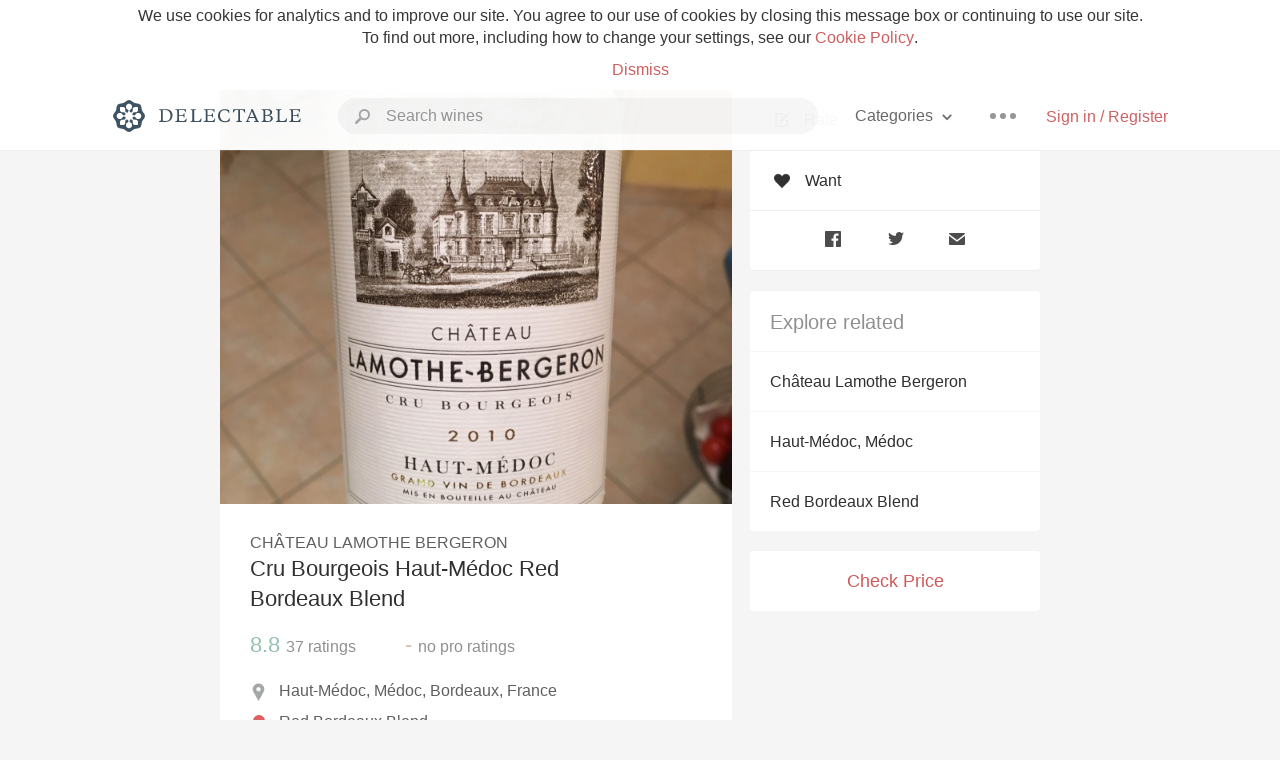

--- FILE ---
content_type: text/html
request_url: https://delectable.com/wine/chateau-lamothe-bergeron/cru-bourgeois-haut-medoc-red-bordeaux-blend
body_size: 17914
content:
<!DOCTYPE html><html lang="en"><head><meta charset="utf-8"><title>Château Lamothe Bergeron Cru Bourgeois Haut-Médoc Red Bordeaux Blend</title><link rel="canonical" href="https://delectable.com/wine/chateau-lamothe-bergeron/cru-bourgeois-haut-medoc-red-bordeaux-blend"><meta name="google" content="notranslate"><meta name="viewport" content="width=device-width, initial-scale=1, user-scalable=no"><meta name="description" content="A red wine produced by Château Lamothe Bergeron. A Red Bordeaux Blend from Haut-Médoc, France."><meta property="fb:app_id" content="201275219971584"><meta property="al:ios:app_name" content="Delectable"><meta property="al:ios:app_store_id" content="512106648"><meta property="al:android:app_name" content="Delectable"><meta property="al:android:package" content="com.delectable.mobile"><meta name="apple-itunes-app" content="app-id=512106648"><meta name="twitter:site" content="@delectable"><meta name="twitter:creator" content="@delectable"><meta name="twitter:app:country" content="US"><meta name="twitter:app:name:iphone" content="Delectable"><meta name="twitter:app:id:iphone" content="512106648"><meta name="twitter:app:name:googleplay" content="Delectable"><meta name="twitter:app:id:googleplay" content="com.delectable.mobile"><meta name="title" content="Château Lamothe Bergeron Cru Bourgeois Haut-Médoc Red Bordeaux Blend"><meta name="canonical" content="/wine/chateau-lamothe-bergeron/cru-bourgeois-haut-medoc-red-bordeaux-blend"><meta name="description" content="A red wine produced by Château Lamothe Bergeron. A Red Bordeaux Blend from Haut-Médoc, France."><meta property="og:description" content="A red wine produced by Château Lamothe Bergeron. A Red Bordeaux Blend from Haut-Médoc, France."><meta property="al:ios:url" content="delectable://base_wine?base_wine_id=567cdafefe038006005b3c86"><meta property="al:android:url" content="delectable://base_wine?base_wine_id=567cdafefe038006005b3c86"><meta property="og:url" content="https://delectable.com/wine/chateau-lamothe-bergeron/cru-bourgeois-haut-medoc-red-bordeaux-blend"><meta property="og:title" content="Château Lamothe Bergeron Cru Bourgeois Haut-Médoc Red Bordeaux Blend"><meta property="og:image" content="https://d2mvsg0ph94s7h.cloudfront.net/kaelig-1450994595-9179b56f7dca.jpg"><meta name="twitter:card" content="product"><meta name="twitter:description" content="A red wine produced by Château Lamothe Bergeron. A Red Bordeaux Blend from Haut-Médoc, France."><meta name="twitter:title" content="Château Lamothe Bergeron Cru Bourgeois Haut-Médoc Red Bordeaux Blend"><meta name="twitter:image" content="https://d2mvsg0ph94s7h.cloudfront.net/kaelig-1450994595-9179b56f7dca.jpg"><meta name="twitter:label1" content="Producer"><meta name="twitter:data1" content="Château Lamothe Bergeron"><meta name="twitter:label2" content="Region"><meta name="twitter:data2" content="Haut-Médoc, Médoc, Bordeaux, France"><meta name="twitter:app:url:iphone" content="delectable://base_wine?base_wine_id=567cdafefe038006005b3c86"><meta name="twitter:app:url:googleplay" content="delectable://base_wine?base_wine_id=567cdafefe038006005b3c86"><meta name="deeplink" content="delectable://base_wine?base_wine_id=567cdafefe038006005b3c86"><meta name="twitter:app:country" content="US"><meta name="twitter:app:name:iphone" content="Delectable"><meta name="twitter:app:id:iphone" content="512106648"><meta name="twitter:app:name:googleplay" content="Delectable"><meta name="twitter:app:id:googleplay" content="com.delectable.mobile"><meta name="apple-mobile-web-app-capable" content="yes"><meta name="mobile-web-app-capable" content="yes"><meta name="apple-mobile-web-app-title" content="Delectable"><meta name="apple-mobile-web-app-status-bar-style" content="black"><meta name="theme-color" content="#f5f5f5"><link href="https://delectable.com/images/android-icon-192-538470b8.png" sizes="192x192" rel="icon"><link href="https://delectable.com/images/apple-touch-icon-cbf42a21.png" rel="apple-touch-icon-precomposed"><link href="https://delectable.com/images/apple-touch-icon-76-5a0d4972.png" sizes="76x76" rel="apple-touch-icon-precomposed"><link href="https://delectable.com/images/apple-touch-icon-120-9c86e6e8.png" sizes="120x120" rel="apple-touch-icon-precomposed"><link href="https://delectable.com/images/apple-touch-icon-152-c1554fff.png" sizes="152x152" rel="apple-touch-icon-precomposed"><link href="https://delectable.com/images/apple-touch-startup-image-1242x2148-bec2948f.png" media="(device-width: 414px) and (device-height: 736px) and (-webkit-device-pixel-ratio: 3)" rel="apple-touch-startup-image"><link href="https://delectable.com/images/apple-touch-startup-image-750x1294-76414c56.png" media="(device-width: 375px) and (device-height: 667px) and (-webkit-device-pixel-ratio: 2)" rel="apple-touch-startup-image"><link href="https://delectable.com/images/apple-touch-startup-image-640x1096-8e16d1fa.png" media="(device-width: 320px) and (device-height: 568px) and (-webkit-device-pixel-ratio: 2)" rel="apple-touch-startup-image"><link href="https://delectable.com/images/apple-touch-startup-image-640x920-268a83f3.png" media="(device-width: 320px) and (device-height: 480px) and (-webkit-device-pixel-ratio: 2)" rel="apple-touch-startup-image"><link href="https://plus.google.com/+DelectableWine" rel="publisher"><link href="https://delectable.com/images/favicon-2c864262.png" rel="shortcut icon" type="image/vnd.microsoft.icon"><link rel="stylesheet" type="text/css" href="//cloud.typography.com/6518072/679044/css/fonts.css"><link rel="stylesheet" href="https://delectable.com/stylesheets/application-48350cc3.css"><script>(function() {var _fbq = window._fbq || (window._fbq = []);if (!_fbq.loaded) {var fbds = document.createElement('script');fbds.async = true;fbds.src = '//connect.facebook.net/en_US/fbds.js';var s = document.getElementsByTagName('script')[0];s.parentNode.insertBefore(fbds, s);_fbq.loaded = true;}_fbq.push(['addPixelId', '515265288649818']);})();window._fbq = window._fbq || [];window._fbq.push(['track', 'PixelInitialized', {}]);</script><noscript><img height="1" width="1" style="display:none;" src="https://www.facebook.com/tr?id=515265288649818&amp;ev=PixelInitialized"></noscript><script>(function(i,s,o,g,r,a,m){i['GoogleAnalyticsObject']=r;i[r]=i[r]||function(){(i[r].q=i[r].q||[]).push(arguments)},i[r].l=1*new Date();a=s.createElement(o),m=s.getElementsByTagName(o)[0];a.async=1;a.src=g;m.parentNode.insertBefore(a,m)})(window,document,'script','//www.google-analytics.com/analytics.js','ga');ga('create', 'UA-26238315-1', 'auto');ga('send', 'pageview');</script><script src="//d2wy8f7a9ursnm.cloudfront.net/bugsnag-3.min.js" data-releasestage="production" data-apikey="cafbf4ea2de0083392b4b8ee60c26eb1" defer></script><!--[if lt IE 10]><link rel="stylesheet" href="/stylesheets/ie-80922c40.css" /><script src="/javascripts/polyfills-5aa69cba.js"></script><![endif]--></head><body class=""><div id="app"><div class="" data-reactid=".l594u4t62o" data-react-checksum="2031573496"><div class="sticky-header" data-reactid=".l594u4t62o.0"><div class="cookie-policy" data-reactid=".l594u4t62o.0.0"><div class="cookie-policy-text" data-reactid=".l594u4t62o.0.0.0"><span data-reactid=".l594u4t62o.0.0.0.0">We use cookies for analytics and to improve our site. You agree to our use of cookies by closing this message box or continuing to use our site. To find out more, including how to change your settings, see our </span><a class="cookie-policy-link" target="_blank" href="/cookiePolicy" data-reactid=".l594u4t62o.0.0.0.1">Cookie Policy</a><span data-reactid=".l594u4t62o.0.0.0.2">.</span></div><div class="cookie-policy-text" data-reactid=".l594u4t62o.0.0.1"><a class="cookie-policy-link" href="" data-reactid=".l594u4t62o.0.0.1.0">Dismiss</a></div></div><nav class="nav" role="navigation" data-reactid=".l594u4t62o.0.1"><div class="nav__container" data-reactid=".l594u4t62o.0.1.0"><a class="nav__logo" href="/" data-reactid=".l594u4t62o.0.1.0.0"><img class="desktop" src="https://delectable.com/images/navigation_logo_desktop_3x-953798e2.png" srcset="https://delectable.com/images/navigation_logo_desktop-9f6e750c.svg 1x" data-reactid=".l594u4t62o.0.1.0.0.0"><img class="mobile" src="https://delectable.com/images/navigation_logo_mobile_3x-9423757b.png" srcset="https://delectable.com/images/navigation_logo_mobile-c6c4724c.svg 1x" data-reactid=".l594u4t62o.0.1.0.0.1"></a><div class="nav-auth nav-auth--unauthenticated" data-reactid=".l594u4t62o.0.1.0.1"><a class="nav-auth__sign-in-link" href="/register" data-reactid=".l594u4t62o.0.1.0.1.0">Sign in / Register</a></div><div class="nav-dots nav-dots--unauthenticated" data-reactid=".l594u4t62o.0.1.0.2"><div class="popover" data-reactid=".l594u4t62o.0.1.0.2.0"><a class="popover__open-link" href="#" data-reactid=".l594u4t62o.0.1.0.2.0.0"><div class="nav-dots__dots" data-reactid=".l594u4t62o.0.1.0.2.0.0.0"></div></a><div class="popover__menu popover__menu--closed" data-reactid=".l594u4t62o.0.1.0.2.0.1"><ul class="popover__menu__links popover__menu__links--main" data-reactid=".l594u4t62o.0.1.0.2.0.1.0"><li class="popover__menu__links__li popover__menu__links__li--mobile-only" data-reactid=".l594u4t62o.0.1.0.2.0.1.0.$0"><a class="popover__menu__links__link" href="/sign-in" data-reactid=".l594u4t62o.0.1.0.2.0.1.0.$0.0">Sign in</a></li><li class="popover__menu__links__li" data-reactid=".l594u4t62o.0.1.0.2.0.1.0.$1"><a class="popover__menu__links__link" href="/feeds/trending_feed" data-reactid=".l594u4t62o.0.1.0.2.0.1.0.$1.0">Trending</a></li><li class="popover__menu__links__li" data-reactid=".l594u4t62o.0.1.0.2.0.1.0.$2"><a class="popover__menu__links__link" href="/press" data-reactid=".l594u4t62o.0.1.0.2.0.1.0.$2.0">Press</a></li><li class="popover__menu__links__li" data-reactid=".l594u4t62o.0.1.0.2.0.1.0.$3"><a class="popover__menu__links__link" href="http://blog.delectable.com" data-reactid=".l594u4t62o.0.1.0.2.0.1.0.$3.0">Blog</a></li></ul><ul class="popover__menu__links popover__menu__links--secondary" data-reactid=".l594u4t62o.0.1.0.2.0.1.1"><li class="popover__menu__links__li" data-reactid=".l594u4t62o.0.1.0.2.0.1.1.$0"><a class="popover__menu__links__link" href="https://twitter.com/delectable" data-reactid=".l594u4t62o.0.1.0.2.0.1.1.$0.0">Twitter</a></li><li class="popover__menu__links__li" data-reactid=".l594u4t62o.0.1.0.2.0.1.1.$1"><a class="popover__menu__links__link" href="https://www.facebook.com/delectable" data-reactid=".l594u4t62o.0.1.0.2.0.1.1.$1.0">Facebook</a></li><li class="popover__menu__links__li" data-reactid=".l594u4t62o.0.1.0.2.0.1.1.$2"><a class="popover__menu__links__link" href="https://instagram.com/delectable" data-reactid=".l594u4t62o.0.1.0.2.0.1.1.$2.0">Instagram</a></li></ul></div></div></div><div class="nav-categories" data-reactid=".l594u4t62o.0.1.0.3"><button class="nav-categories__button" data-reactid=".l594u4t62o.0.1.0.3.0"><span data-reactid=".l594u4t62o.0.1.0.3.0.0">Categories</span><img class="nav-categories__button__icon" src="https://delectable.com/images/icn_small_chevron_down_3x-177ba448.png" srcset="https://delectable.com/images/icn_small_chevron_down-7a056ab4.svg 2x" data-reactid=".l594u4t62o.0.1.0.3.0.1"></button><div class="nav-categories__overlay nav-categories__overlay--closed" data-reactid=".l594u4t62o.0.1.0.3.1"><div class="categories-list categories-list--with-background-images" data-reactid=".l594u4t62o.0.1.0.3.1.0"><section class="categories-list__section" data-reactid=".l594u4t62o.0.1.0.3.1.0.0"><div class="categories-list__section__category" data-reactid=".l594u4t62o.0.1.0.3.1.0.0.1:$0"><a href="/categories/rich-and-bold" data-reactid=".l594u4t62o.0.1.0.3.1.0.0.1:$0.0">Rich and Bold</a></div><div class="categories-list__section__category" data-reactid=".l594u4t62o.0.1.0.3.1.0.0.1:$1"><a href="/categories/grower-champagne" data-reactid=".l594u4t62o.0.1.0.3.1.0.0.1:$1.0">Grower Champagne</a></div><div class="categories-list__section__category" data-reactid=".l594u4t62o.0.1.0.3.1.0.0.1:$2"><a href="/categories/pizza" data-reactid=".l594u4t62o.0.1.0.3.1.0.0.1:$2.0">Pizza</a></div><div class="categories-list__section__category" data-reactid=".l594u4t62o.0.1.0.3.1.0.0.1:$3"><a href="/categories/classic-napa" data-reactid=".l594u4t62o.0.1.0.3.1.0.0.1:$3.0">Classic Napa</a></div><div class="categories-list__section__category" data-reactid=".l594u4t62o.0.1.0.3.1.0.0.1:$4"><a href="/categories/etna-rosso" data-reactid=".l594u4t62o.0.1.0.3.1.0.0.1:$4.0">Etna Rosso</a></div><div class="categories-list__section__category" data-reactid=".l594u4t62o.0.1.0.3.1.0.0.1:$5"><a href="/categories/with-goat-cheese" data-reactid=".l594u4t62o.0.1.0.3.1.0.0.1:$5.0">With Goat Cheese</a></div><div class="categories-list__section__category" data-reactid=".l594u4t62o.0.1.0.3.1.0.0.1:$6"><a href="/categories/tawny-port" data-reactid=".l594u4t62o.0.1.0.3.1.0.0.1:$6.0">Tawny Port</a></div><div class="categories-list__section__category" data-reactid=".l594u4t62o.0.1.0.3.1.0.0.1:$7"><a href="/categories/skin-contact" data-reactid=".l594u4t62o.0.1.0.3.1.0.0.1:$7.0">Skin Contact</a></div><div class="categories-list__section__category" data-reactid=".l594u4t62o.0.1.0.3.1.0.0.1:$8"><a href="/categories/unicorn" data-reactid=".l594u4t62o.0.1.0.3.1.0.0.1:$8.0">Unicorn</a></div><div class="categories-list__section__category" data-reactid=".l594u4t62o.0.1.0.3.1.0.0.1:$9"><a href="/categories/1982-bordeaux" data-reactid=".l594u4t62o.0.1.0.3.1.0.0.1:$9.0">1982 Bordeaux</a></div><div class="categories-list__section__category" data-reactid=".l594u4t62o.0.1.0.3.1.0.0.1:$10"><a href="/categories/acidity" data-reactid=".l594u4t62o.0.1.0.3.1.0.0.1:$10.0">Acidity</a></div><div class="categories-list__section__category" data-reactid=".l594u4t62o.0.1.0.3.1.0.0.1:$11"><a href="/categories/hops" data-reactid=".l594u4t62o.0.1.0.3.1.0.0.1:$11.0">Hops</a></div><div class="categories-list__section__category" data-reactid=".l594u4t62o.0.1.0.3.1.0.0.1:$12"><a href="/categories/oaky" data-reactid=".l594u4t62o.0.1.0.3.1.0.0.1:$12.0">Oaky</a></div><div class="categories-list__section__category" data-reactid=".l594u4t62o.0.1.0.3.1.0.0.1:$13"><a href="/categories/2010-chablis" data-reactid=".l594u4t62o.0.1.0.3.1.0.0.1:$13.0">2010 Chablis</a></div><div class="categories-list__section__category" data-reactid=".l594u4t62o.0.1.0.3.1.0.0.1:$14"><a href="/categories/sour-beer" data-reactid=".l594u4t62o.0.1.0.3.1.0.0.1:$14.0">Sour Beer</a></div><div class="categories-list__section__category" data-reactid=".l594u4t62o.0.1.0.3.1.0.0.1:$15"><a href="/categories/qpr" data-reactid=".l594u4t62o.0.1.0.3.1.0.0.1:$15.0">QPR</a></div><div class="categories-list__section__category" data-reactid=".l594u4t62o.0.1.0.3.1.0.0.1:$16"><a href="/categories/oregon-pinot" data-reactid=".l594u4t62o.0.1.0.3.1.0.0.1:$16.0">Oregon Pinot</a></div><div class="categories-list__section__category" data-reactid=".l594u4t62o.0.1.0.3.1.0.0.1:$17"><a href="/categories/islay" data-reactid=".l594u4t62o.0.1.0.3.1.0.0.1:$17.0">Islay</a></div><div class="categories-list__section__category" data-reactid=".l594u4t62o.0.1.0.3.1.0.0.1:$18"><a href="/categories/buttery" data-reactid=".l594u4t62o.0.1.0.3.1.0.0.1:$18.0">Buttery</a></div><div class="categories-list__section__category" data-reactid=".l594u4t62o.0.1.0.3.1.0.0.1:$19"><a href="/categories/coravin" data-reactid=".l594u4t62o.0.1.0.3.1.0.0.1:$19.0">Coravin</a></div><div class="categories-list__section__category" data-reactid=".l594u4t62o.0.1.0.3.1.0.0.1:$20"><a href="/categories/mezcal" data-reactid=".l594u4t62o.0.1.0.3.1.0.0.1:$20.0">Mezcal</a></div></section></div></div></div><div class="search-box" data-reactid=".l594u4t62o.0.1.0.4"><input class="search-box__input" name="search_term_string" type="text" placeholder="Search wines" autocomplete="off" autocorrect="off" value="" itemprop="query-input" data-reactid=".l594u4t62o.0.1.0.4.0"><span class="search-box__icon" data-reactid=".l594u4t62o.0.1.0.4.1"></span><span class="search-box__icon search-box__icon--close" data-reactid=".l594u4t62o.0.1.0.4.2"></span></div></div></nav></div><div class="app-view" data-reactid=".l594u4t62o.1"><div class="wine-profile" data-reactid=".l594u4t62o.1.0"><noscript data-reactid=".l594u4t62o.1.0.0"></noscript><main itemscope itemtype="http://schema.org/Product" data-reactid=".l594u4t62o.1.0.1"><section class="wine-profile-header" data-reactid=".l594u4t62o.1.0.1.0"><meta itemprop="image" content="https://d2mvsg0ph94s7h.cloudfront.net/kaelig-1450994595-9179b56f7dca.jpg" data-reactid=".l594u4t62o.1.0.1.0.0"><div class="image-wrapper loading wine-profile-header__image-wrapper" data-reactid=".l594u4t62o.1.0.1.0.1"><div class="image-wrapper__image wine-profile-header__image-wrapper__image" style="background-size:cover;background-position:center center;background-image:url(https://d2mvsg0ph94s7h.cloudfront.net/kaelig-1450994595-9179b56f7dca.jpg);opacity:0;" data-reactid=".l594u4t62o.1.0.1.0.1.0"></div></div><div class="wine-profile-header__details" data-reactid=".l594u4t62o.1.0.1.0.2"><h2 class="wine-profile-header__producer" itemprop="brand" data-reactid=".l594u4t62o.1.0.1.0.2.0">Château Lamothe Bergeron</h2><h1 class="wine-profile-header__name" itemprop="name" data-reactid=".l594u4t62o.1.0.1.0.2.1">Cru Bourgeois Haut-Médoc Red Bordeaux Blend</h1><meta itemprop="description" content="A red wine produced by Château Lamothe Bergeron. A Red Bordeaux Blend from Haut-Médoc, France." data-reactid=".l594u4t62o.1.0.1.0.2.2"><button class="purchase-button purchase-button--check-price" data-reactid=".l594u4t62o.1.0.1.0.2.3">Check Price</button></div><div class="wine-profile-rating" data-reactid=".l594u4t62o.1.0.1.0.3"><div class="wine-profile-rating__rating" itemprop="aggregateRating" itemscope itemtype="http://schema.org/AggregateRating" data-reactid=".l594u4t62o.1.0.1.0.3.0"><meta itemprop="worstRating" content="6" data-reactid=".l594u4t62o.1.0.1.0.3.0.0"><span itemprop="ratingValue" class="wine-profile-rating__value wine-profile-rating__value--good" data-reactid=".l594u4t62o.1.0.1.0.3.0.1">8.8</span><meta itemprop="bestRating" content="10" data-reactid=".l594u4t62o.1.0.1.0.3.0.2"><meta itemprop="ratingCount" content="37" data-reactid=".l594u4t62o.1.0.1.0.3.0.3"><span class="wine-profile-rating__count" data-reactid=".l594u4t62o.1.0.1.0.3.0.4"><span data-reactid=".l594u4t62o.1.0.1.0.3.0.4.0">37</span><span data-reactid=".l594u4t62o.1.0.1.0.3.0.4.1"> ratings</span></span></div><div class="wine-profile-rating__rating" data-reactid=".l594u4t62o.1.0.1.0.3.1"><span class="wine-profile-rating__value wine-profile-rating__value--bad" data-reactid=".l594u4t62o.1.0.1.0.3.1.0">-</span><span class="wine-profile-rating__count" data-reactid=".l594u4t62o.1.0.1.0.3.1.1"><span data-reactid=".l594u4t62o.1.0.1.0.3.1.1.0">no</span><span data-reactid=".l594u4t62o.1.0.1.0.3.1.1.1"> pro ratings</span></span></div></div><div class="wine-profile-region" data-reactid=".l594u4t62o.1.0.1.0.4"><img class="wine-profile-region__flag" src="https://delectable.com/images/icn_location_3x-45b9dcfc.png" srcset="https://delectable.com/images/icn_location-b1101ff8.svg 2x" data-reactid=".l594u4t62o.1.0.1.0.4.0"><span class="wine-profile-region__name" data-reactid=".l594u4t62o.1.0.1.0.4.1">Haut-Médoc, Médoc, Bordeaux, France</span></div><div class="wine-profile-varietal" data-reactid=".l594u4t62o.1.0.1.0.$57"><span class="wine-profile-varietal__color" style="background:#de6063;" data-reactid=".l594u4t62o.1.0.1.0.$57.0"></span><span class="wine-profile-varietal__name" data-reactid=".l594u4t62o.1.0.1.0.$57.1">Red Bordeaux Blend</span></div><div class="wine-profile-pairings" data-reactid=".l594u4t62o.1.0.1.0.6"><img class="wine-profile-pairings__flag" src="https://delectable.com/images/icn_pairings-87721055.png" srcset="https://delectable.com/images/icn_pairings-4d8e9347.svg" data-reactid=".l594u4t62o.1.0.1.0.6.0"><div class="wine-profile-pairings__name" data-reactid=".l594u4t62o.1.0.1.0.6.1">Chili &amp; Hot Spicy, Potato, White Rice, Mushrooms, Pasta, Pork, Salami &amp; Prosciutto, Pungent Cheese, Lamb, Tomato-Based, Onion, Shallot, Garlic, Beef, Hard Cheese, Venison</div></div></section><div class="wine-profile__sidebar" data-reactid=".l594u4t62o.1.0.1.1"><div class="capture-editor" data-reactid=".l594u4t62o.1.0.1.1.0"><button class="capture-editor__rate-mode-button" data-reactid=".l594u4t62o.1.0.1.1.0.0"><img class="capture-editor__rate-mode-button__icon" src="https://delectable.com/images/icn_compose_3x-830c33c9.png" srcset="https://delectable.com/images/icn_compose-527786d8.svg 2x" alt="Rate" data-reactid=".l594u4t62o.1.0.1.1.0.0.0"><span data-reactid=".l594u4t62o.1.0.1.1.0.0.1">Rate</span></button><button class="capture-editor__want-button" data-reactid=".l594u4t62o.1.0.1.1.0.1"><img class="capture-editor__want-button__icon" src="https://delectable.com/images/icn_heart_black_3x-8b896cf6.png" srcset="https://delectable.com/images/icn_heart_black-244e499c.svg 2x" alt="Add to wishlist" data-reactid=".l594u4t62o.1.0.1.1.0.1.0"><span data-reactid=".l594u4t62o.1.0.1.1.0.1.1">Want</span></button></div><div class="social-media-links" data-reactid=".l594u4t62o.1.0.1.1.1"><a class="link" href="https://www.facebook.com/sharer/sharer.php?u=https://delectable.com/wine/chateau-lamothe-bergeron/cru-bourgeois-haut-medoc-red-bordeaux-blend" target="_blank" data-reactid=".l594u4t62o.1.0.1.1.1.0"><img src="https://delectable.com/images/facebook-b89ad7a6.png" srcset="https://delectable.com/images/facebook-6393609d.svg" alt="Share Château Lamothe Bergeron Cru Bourgeois Haut-Médoc Red Bordeaux Blend on Facebook" data-reactid=".l594u4t62o.1.0.1.1.1.0.0"></a><a class="link" href="https://twitter.com/home?status=https://delectable.com/wine/chateau-lamothe-bergeron/cru-bourgeois-haut-medoc-red-bordeaux-blend" target="_blank" data-reactid=".l594u4t62o.1.0.1.1.1.1"><img src="https://delectable.com/images/twitter-b17c9f13.png" srcset="https://delectable.com/images/twitter-d4d8b97e.svg" alt="Share Château Lamothe Bergeron Cru Bourgeois Haut-Médoc Red Bordeaux Blend on Twitter" data-reactid=".l594u4t62o.1.0.1.1.1.1.0"></a><a class="link" href="mailto:?subject=Château Lamothe Bergeron Cru Bourgeois Haut-Médoc Red Bordeaux Blend&amp;body=https://delectable.com/wine/chateau-lamothe-bergeron/cru-bourgeois-haut-medoc-red-bordeaux-blend" target="_blank" data-reactid=".l594u4t62o.1.0.1.1.1.2"><img src="https://delectable.com/images/email-5a498072.png" srcset="https://delectable.com/images/email-eebfa2da.svg" alt="Share Château Lamothe Bergeron Cru Bourgeois Haut-Médoc Red Bordeaux Blend via email" data-reactid=".l594u4t62o.1.0.1.1.1.2.0"></a></div><div class="wine-profile__sidebar__related-categories" data-reactid=".l594u4t62o.1.0.1.1.2"><h3 class="wine-profile__sidebar__related-categories__header" data-reactid=".l594u4t62o.1.0.1.1.2.0">Explore related</h3><a class="wine-profile__sidebar__related-categories__link" href="/categories/ch%C3%A2teau-lamothe-bergeron" data-reactid=".l594u4t62o.1.0.1.1.2.1:$0">Château Lamothe Bergeron</a><a class="wine-profile__sidebar__related-categories__link" href="/categories/haut-m%C3%A9doc%2C-m%C3%A9doc" data-reactid=".l594u4t62o.1.0.1.1.2.1:$1">Haut-Médoc, Médoc</a><a class="wine-profile__sidebar__related-categories__link" href="/categories/red-bordeaux-blend" data-reactid=".l594u4t62o.1.0.1.1.2.1:$2">Red Bordeaux Blend</a></div><button class="purchase-button purchase-button--check-price" data-reactid=".l594u4t62o.1.0.1.1.3">Check Price</button></div><div class="wine-profile-vintage-selector" data-reactid=".l594u4t62o.1.0.1.2"><span class="wine-profile-vintage-selector__label" data-reactid=".l594u4t62o.1.0.1.2.0">Top Notes For</span><select class="wine-profile-vintage-selector__select" data-reactid=".l594u4t62o.1.0.1.2.1"><option value="/wine/chateau-lamothe-bergeron/cru-bourgeois-haut-medoc-red-bordeaux-blend" data-reactid=".l594u4t62o.1.0.1.2.1.0">All Vintages</option><option value="/wine/chateau-lamothe-bergeron/cru-bourgeois-haut-medoc-red-bordeaux-blend/2021" data-reactid=".l594u4t62o.1.0.1.2.1.1:$653db014b51e690100a588ea">2021</option><option value="/wine/chateau-lamothe-bergeron/cru-bourgeois-haut-medoc-red-bordeaux-blend/2019" data-reactid=".l594u4t62o.1.0.1.2.1.1:$645db59638119f010042ce2e">2019</option><option value="/wine/chateau-lamothe-bergeron/cru-bourgeois-haut-medoc-red-bordeaux-blend/2018" data-reactid=".l594u4t62o.1.0.1.2.1.1:$637ea92e6e10360100a2df75">2018</option><option value="/wine/chateau-lamothe-bergeron/cru-bourgeois-haut-medoc-red-bordeaux-blend/2017" data-reactid=".l594u4t62o.1.0.1.2.1.1:$61a9dbf0c59b970100ff9439">2017</option><option value="/wine/chateau-lamothe-bergeron/cru-bourgeois-haut-medoc-red-bordeaux-blend/2016" data-reactid=".l594u4t62o.1.0.1.2.1.1:$5dc34442b87d900100dfe9c0">2016</option><option value="/wine/chateau-lamothe-bergeron/cru-bourgeois-haut-medoc-red-bordeaux-blend/2015" data-reactid=".l594u4t62o.1.0.1.2.1.1:$5a68dff00696ff0600861d71">2015</option><option value="/wine/chateau-lamothe-bergeron/cru-bourgeois-haut-medoc-red-bordeaux-blend/2014" data-reactid=".l594u4t62o.1.0.1.2.1.1:$58b2582d54c35206004f8e13">2014</option><option value="/wine/chateau-lamothe-bergeron/cru-bourgeois-haut-medoc-red-bordeaux-blend/2013" data-reactid=".l594u4t62o.1.0.1.2.1.1:$63cef77673eec50100256785">2013</option><option value="/wine/chateau-lamothe-bergeron/cru-bourgeois-haut-medoc-red-bordeaux-blend/2012" data-reactid=".l594u4t62o.1.0.1.2.1.1:$5931c924c89789060025f4b1">2012</option><option value="/wine/chateau-lamothe-bergeron/cru-bourgeois-haut-medoc-red-bordeaux-blend/2011" data-reactid=".l594u4t62o.1.0.1.2.1.1:$56cb8d8416732306004cb33b">2011</option><option value="/wine/chateau-lamothe-bergeron/cru-bourgeois-haut-medoc-red-bordeaux-blend/2010" data-reactid=".l594u4t62o.1.0.1.2.1.1:$567cdafeb01a17060029e569">2010</option><option value="/wine/chateau-lamothe-bergeron/cru-bourgeois-haut-medoc-red-bordeaux-blend/2009" data-reactid=".l594u4t62o.1.0.1.2.1.1:$572e3738d7c1e40600c8a344">2009</option><option value="/wine/chateau-lamothe-bergeron/cru-bourgeois-haut-medoc-red-bordeaux-blend/2007" data-reactid=".l594u4t62o.1.0.1.2.1.1:$5a75831f4e99d006001b4339">2007</option><option value="/wine/chateau-lamothe-bergeron/cru-bourgeois-haut-medoc-red-bordeaux-blend/2006" data-reactid=".l594u4t62o.1.0.1.2.1.1:$57f877409ce5e8060064a261">2006</option><option value="/wine/chateau-lamothe-bergeron/cru-bourgeois-haut-medoc-red-bordeaux-blend/2005" data-reactid=".l594u4t62o.1.0.1.2.1.1:$578eb78edb52020600de5416">2005</option><option value="/wine/chateau-lamothe-bergeron/cru-bourgeois-haut-medoc-red-bordeaux-blend/2003" data-reactid=".l594u4t62o.1.0.1.2.1.1:$59c1d30aad7202060025283c">2003</option><option value="/wine/chateau-lamothe-bergeron/cru-bourgeois-haut-medoc-red-bordeaux-blend/2001" data-reactid=".l594u4t62o.1.0.1.2.1.1:$57f1d1e631c1520600b6c9bb">2001</option><option value="/wine/chateau-lamothe-bergeron/cru-bourgeois-haut-medoc-red-bordeaux-blend/1996" data-reactid=".l594u4t62o.1.0.1.2.1.1:$5d30d42379b058010032b360">1996</option><option value="/wine/chateau-lamothe-bergeron/cru-bourgeois-haut-medoc-red-bordeaux-blend/--" data-reactid=".l594u4t62o.1.0.1.2.1.1:$567cdafefe038006005b3c87">--</option></select></div><section class="wine-profile-capture-notes-list" data-reactid=".l594u4t62o.1.0.1.5"><div class="wine-profile-capture-note" itemprop="review" itemscope itemtype="http://schema.org/Review" data-reactid=".l594u4t62o.1.0.1.5.0:$693dff9a69685e00019e644b"><a class="wine-profile-capture-note__author__photo-link" href="/@mitchelltubbs" data-reactid=".l594u4t62o.1.0.1.5.0:$693dff9a69685e00019e644b.0"><img class="wine-profile-capture-note__author__photo-link__image" src="https://dn4y07yc47w5p.cloudfront.net/avatar_m_250.png" alt="Mitchell Tubbs" title="Mitchell Tubbs" data-reactid=".l594u4t62o.1.0.1.5.0:$693dff9a69685e00019e644b.0.0"></a><div class="vertically-align-block vertically-align-block--top" data-reactid=".l594u4t62o.1.0.1.5.0:$693dff9a69685e00019e644b.1"><div class="wine-profile-capture-note__author" data-reactid=".l594u4t62o.1.0.1.5.0:$693dff9a69685e00019e644b.1.0"><p class="wine-profile-capture-note__author__name" itemprop="author" itemscope itemtype="http://schema.org/Person" data-reactid=".l594u4t62o.1.0.1.5.0:$693dff9a69685e00019e644b.1.0.0"><a href="/@mitchelltubbs" data-reactid=".l594u4t62o.1.0.1.5.0:$693dff9a69685e00019e644b.1.0.0.0"><span itemprop="name" data-reactid=".l594u4t62o.1.0.1.5.0:$693dff9a69685e00019e644b.1.0.0.0.0">Mitchell Tubbs</span></a><span data-reactid=".l594u4t62o.1.0.1.5.0:$693dff9a69685e00019e644b.1.0.0.1"> </span><noscript data-reactid=".l594u4t62o.1.0.1.5.0:$693dff9a69685e00019e644b.1.0.0.2"></noscript><span data-reactid=".l594u4t62o.1.0.1.5.0:$693dff9a69685e00019e644b.1.0.0.3"> </span><noscript data-reactid=".l594u4t62o.1.0.1.5.0:$693dff9a69685e00019e644b.1.0.0.4"></noscript></p><div class="" itemprop="reviewRating" itemscope itemtype="http://schema.org/Rating" data-reactid=".l594u4t62o.1.0.1.5.0:$693dff9a69685e00019e644b.1.0.2"><meta itemprop="worstRating" content="6" data-reactid=".l594u4t62o.1.0.1.5.0:$693dff9a69685e00019e644b.1.0.2.0"><meta itemprop="bestRating" content="10" data-reactid=".l594u4t62o.1.0.1.5.0:$693dff9a69685e00019e644b.1.0.2.1"><span class="rating rating--best" itemprop="ratingValue" data-reactid=".l594u4t62o.1.0.1.5.0:$693dff9a69685e00019e644b.1.0.2.2">10</span></div></div><p class="wine-profile-capture-note__note wine-profile-capture-note__note--hide-mobile" itemprop="reviewBody" data-reactid=".l594u4t62o.1.0.1.5.0:$693dff9a69685e00019e644b.1.1"><span class="" data-reactid=".l594u4t62o.1.0.1.5.0:$693dff9a69685e00019e644b.1.1.0"><span data-reactid=".l594u4t62o.1.0.1.5.0:$693dff9a69685e00019e644b.1.1.0.0">Not fruity, dry, middish body not light not too heavy. Would buy again</span></span></p></div><p class="wine-profile-capture-note__note wine-profile-capture-note__note--hide-tablet" itemprop="reviewBody" data-reactid=".l594u4t62o.1.0.1.5.0:$693dff9a69685e00019e644b.2"><span class="" data-reactid=".l594u4t62o.1.0.1.5.0:$693dff9a69685e00019e644b.2.0"><span data-reactid=".l594u4t62o.1.0.1.5.0:$693dff9a69685e00019e644b.2.0.0">Not fruity, dry, middish body not light not too heavy. Would buy again</span></span></p><span data-reactid=".l594u4t62o.1.0.1.5.0:$693dff9a69685e00019e644b.3"></span><span class="wine-profile-capture-note__created-at" data-reactid=".l594u4t62o.1.0.1.5.0:$693dff9a69685e00019e644b.4">Dec 14th, 2025</span><meta itemprop="about" content="Château Lamothe Bergeron Cru Bourgeois Haut-Médoc Red Bordeaux Blend" data-reactid=".l594u4t62o.1.0.1.5.0:$693dff9a69685e00019e644b.5"><meta itemprop="datePublished" content="2025-12-14T00:06:50+00:00" data-reactid=".l594u4t62o.1.0.1.5.0:$693dff9a69685e00019e644b.6"></div><div class="wine-profile-capture-note" itemprop="review" itemscope itemtype="http://schema.org/Review" data-reactid=".l594u4t62o.1.0.1.5.0:$5fcc7e16e16066e498000675"><a class="wine-profile-capture-note__author__photo-link" href="/@jean-francoisgiroux" data-reactid=".l594u4t62o.1.0.1.5.0:$5fcc7e16e16066e498000675.0"><img class="wine-profile-capture-note__author__photo-link__image" src="https://s3.amazonaws.com/delectable-profile-photos/jean-francoisgiroux-1525790084-376e47f90314_250x250.jpg" alt="Jean-François Giroux" title="Jean-François Giroux" data-reactid=".l594u4t62o.1.0.1.5.0:$5fcc7e16e16066e498000675.0.0"></a><div class="vertically-align-block vertically-align-block--top" data-reactid=".l594u4t62o.1.0.1.5.0:$5fcc7e16e16066e498000675.1"><div class="wine-profile-capture-note__author" data-reactid=".l594u4t62o.1.0.1.5.0:$5fcc7e16e16066e498000675.1.0"><p class="wine-profile-capture-note__author__name" itemprop="author" itemscope itemtype="http://schema.org/Person" data-reactid=".l594u4t62o.1.0.1.5.0:$5fcc7e16e16066e498000675.1.0.0"><a href="/@jean-francoisgiroux" data-reactid=".l594u4t62o.1.0.1.5.0:$5fcc7e16e16066e498000675.1.0.0.0"><span itemprop="name" data-reactid=".l594u4t62o.1.0.1.5.0:$5fcc7e16e16066e498000675.1.0.0.0.0">Jean-François Giroux</span></a><span data-reactid=".l594u4t62o.1.0.1.5.0:$5fcc7e16e16066e498000675.1.0.0.1"> </span><noscript data-reactid=".l594u4t62o.1.0.1.5.0:$5fcc7e16e16066e498000675.1.0.0.2"></noscript><span data-reactid=".l594u4t62o.1.0.1.5.0:$5fcc7e16e16066e498000675.1.0.0.3"> </span><noscript data-reactid=".l594u4t62o.1.0.1.5.0:$5fcc7e16e16066e498000675.1.0.0.4"></noscript></p><div class="" itemprop="reviewRating" itemscope itemtype="http://schema.org/Rating" data-reactid=".l594u4t62o.1.0.1.5.0:$5fcc7e16e16066e498000675.1.0.2"><meta itemprop="worstRating" content="6" data-reactid=".l594u4t62o.1.0.1.5.0:$5fcc7e16e16066e498000675.1.0.2.0"><meta itemprop="bestRating" content="10" data-reactid=".l594u4t62o.1.0.1.5.0:$5fcc7e16e16066e498000675.1.0.2.1"><span class="rating rating--best" itemprop="ratingValue" data-reactid=".l594u4t62o.1.0.1.5.0:$5fcc7e16e16066e498000675.1.0.2.2">9.0</span></div></div><p class="wine-profile-capture-note__note wine-profile-capture-note__note--hide-mobile" itemprop="reviewBody" data-reactid=".l594u4t62o.1.0.1.5.0:$5fcc7e16e16066e498000675.1.1"><span class="" data-reactid=".l594u4t62o.1.0.1.5.0:$5fcc7e16e16066e498000675.1.1.0"><span data-reactid=".l594u4t62o.1.0.1.5.0:$5fcc7e16e16066e498000675.1.1.0.0">Cerises noires, prunes et vanille dans un bel équilibre... un délice </span><br data-reactid=".l594u4t62o.1.0.1.5.0:$5fcc7e16e16066e498000675.1.1.0.1"><span data-reactid=".l594u4t62o.1.0.1.5.0:$5fcc7e16e16066e498000675.1.1.0.2">2009</span></span></p></div><p class="wine-profile-capture-note__note wine-profile-capture-note__note--hide-tablet" itemprop="reviewBody" data-reactid=".l594u4t62o.1.0.1.5.0:$5fcc7e16e16066e498000675.2"><span class="" data-reactid=".l594u4t62o.1.0.1.5.0:$5fcc7e16e16066e498000675.2.0"><span data-reactid=".l594u4t62o.1.0.1.5.0:$5fcc7e16e16066e498000675.2.0.0">Cerises noires, prunes et vanille dans un bel équilibre... un délice </span><br data-reactid=".l594u4t62o.1.0.1.5.0:$5fcc7e16e16066e498000675.2.0.1"><span data-reactid=".l594u4t62o.1.0.1.5.0:$5fcc7e16e16066e498000675.2.0.2">2009</span></span></p><span data-reactid=".l594u4t62o.1.0.1.5.0:$5fcc7e16e16066e498000675.3"></span><span class="wine-profile-capture-note__created-at" data-reactid=".l594u4t62o.1.0.1.5.0:$5fcc7e16e16066e498000675.4">Dec 6th, 2020</span><meta itemprop="about" content="Château Lamothe Bergeron Cru Bourgeois Haut-Médoc Red Bordeaux Blend" data-reactid=".l594u4t62o.1.0.1.5.0:$5fcc7e16e16066e498000675.5"><meta itemprop="datePublished" content="2020-12-06T06:45:42+00:00" data-reactid=".l594u4t62o.1.0.1.5.0:$5fcc7e16e16066e498000675.6"></div><div class="wine-profile-capture-note" itemprop="review" itemscope itemtype="http://schema.org/Review" data-reactid=".l594u4t62o.1.0.1.5.0:$5e003470a5442429e800061e"><a class="wine-profile-capture-note__author__photo-link" href="/@teresas1" data-reactid=".l594u4t62o.1.0.1.5.0:$5e003470a5442429e800061e.0"><img class="wine-profile-capture-note__author__photo-link__image" src="https://s3.amazonaws.com/delectable-profile-photos/teresas1-1658744389-07f3d4a8298d.jpg" alt="Teresa S" title="Teresa S" data-reactid=".l594u4t62o.1.0.1.5.0:$5e003470a5442429e800061e.0.0"></a><div class="vertically-align-block vertically-align-block--top" data-reactid=".l594u4t62o.1.0.1.5.0:$5e003470a5442429e800061e.1"><div class="wine-profile-capture-note__author" data-reactid=".l594u4t62o.1.0.1.5.0:$5e003470a5442429e800061e.1.0"><p class="wine-profile-capture-note__author__name" itemprop="author" itemscope itemtype="http://schema.org/Person" data-reactid=".l594u4t62o.1.0.1.5.0:$5e003470a5442429e800061e.1.0.0"><a href="/@teresas1" data-reactid=".l594u4t62o.1.0.1.5.0:$5e003470a5442429e800061e.1.0.0.0"><span itemprop="name" data-reactid=".l594u4t62o.1.0.1.5.0:$5e003470a5442429e800061e.1.0.0.0.0">Teresa S</span></a><span data-reactid=".l594u4t62o.1.0.1.5.0:$5e003470a5442429e800061e.1.0.0.1"> </span><noscript data-reactid=".l594u4t62o.1.0.1.5.0:$5e003470a5442429e800061e.1.0.0.2"></noscript><span data-reactid=".l594u4t62o.1.0.1.5.0:$5e003470a5442429e800061e.1.0.0.3"> </span><noscript data-reactid=".l594u4t62o.1.0.1.5.0:$5e003470a5442429e800061e.1.0.0.4"></noscript></p><div class="" itemprop="reviewRating" itemscope itemtype="http://schema.org/Rating" data-reactid=".l594u4t62o.1.0.1.5.0:$5e003470a5442429e800061e.1.0.2"><meta itemprop="worstRating" content="6" data-reactid=".l594u4t62o.1.0.1.5.0:$5e003470a5442429e800061e.1.0.2.0"><meta itemprop="bestRating" content="10" data-reactid=".l594u4t62o.1.0.1.5.0:$5e003470a5442429e800061e.1.0.2.1"><span class="rating rating--good" itemprop="ratingValue" data-reactid=".l594u4t62o.1.0.1.5.0:$5e003470a5442429e800061e.1.0.2.2">8.7</span></div></div><p class="wine-profile-capture-note__note wine-profile-capture-note__note--hide-mobile" itemprop="reviewBody" data-reactid=".l594u4t62o.1.0.1.5.0:$5e003470a5442429e800061e.1.1"><span class="" data-reactid=".l594u4t62o.1.0.1.5.0:$5e003470a5442429e800061e.1.1.0"><span data-reactid=".l594u4t62o.1.0.1.5.0:$5e003470a5442429e800061e.1.1.0.0">Raisin musty very slight tannins. </span></span></p></div><p class="wine-profile-capture-note__note wine-profile-capture-note__note--hide-tablet" itemprop="reviewBody" data-reactid=".l594u4t62o.1.0.1.5.0:$5e003470a5442429e800061e.2"><span class="" data-reactid=".l594u4t62o.1.0.1.5.0:$5e003470a5442429e800061e.2.0"><span data-reactid=".l594u4t62o.1.0.1.5.0:$5e003470a5442429e800061e.2.0.0">Raisin musty very slight tannins. </span></span></p><span data-reactid=".l594u4t62o.1.0.1.5.0:$5e003470a5442429e800061e.3"></span><span class="wine-profile-capture-note__created-at" data-reactid=".l594u4t62o.1.0.1.5.0:$5e003470a5442429e800061e.4">Dec 23rd, 2019</span><meta itemprop="about" content="Château Lamothe Bergeron Cru Bourgeois Haut-Médoc Red Bordeaux Blend" data-reactid=".l594u4t62o.1.0.1.5.0:$5e003470a5442429e800061e.5"><meta itemprop="datePublished" content="2019-12-23T03:28:48+00:00" data-reactid=".l594u4t62o.1.0.1.5.0:$5e003470a5442429e800061e.6"></div><div class="wine-profile-capture-note" itemprop="review" itemscope itemtype="http://schema.org/Review" data-reactid=".l594u4t62o.1.0.1.5.0:$5d7c303918c0f251fe000014"><a class="wine-profile-capture-note__author__photo-link" href="/@raunkupiec" data-reactid=".l594u4t62o.1.0.1.5.0:$5d7c303918c0f251fe000014.0"><img class="wine-profile-capture-note__author__photo-link__image" src="https://s3.amazonaws.com/delectable-profile-photos/raunkupiec-1621970470-b3c66cb77adf.jpg" alt="Raun Kupiec" title="Raun Kupiec" data-reactid=".l594u4t62o.1.0.1.5.0:$5d7c303918c0f251fe000014.0.0"></a><div class="vertically-align-block vertically-align-block--top" data-reactid=".l594u4t62o.1.0.1.5.0:$5d7c303918c0f251fe000014.1"><div class="wine-profile-capture-note__author" data-reactid=".l594u4t62o.1.0.1.5.0:$5d7c303918c0f251fe000014.1.0"><p class="wine-profile-capture-note__author__name" itemprop="author" itemscope itemtype="http://schema.org/Person" data-reactid=".l594u4t62o.1.0.1.5.0:$5d7c303918c0f251fe000014.1.0.0"><a href="/@raunkupiec" data-reactid=".l594u4t62o.1.0.1.5.0:$5d7c303918c0f251fe000014.1.0.0.0"><span itemprop="name" data-reactid=".l594u4t62o.1.0.1.5.0:$5d7c303918c0f251fe000014.1.0.0.0.0">Raun Kupiec</span></a><span data-reactid=".l594u4t62o.1.0.1.5.0:$5d7c303918c0f251fe000014.1.0.0.1"> </span><noscript data-reactid=".l594u4t62o.1.0.1.5.0:$5d7c303918c0f251fe000014.1.0.0.2"></noscript><span data-reactid=".l594u4t62o.1.0.1.5.0:$5d7c303918c0f251fe000014.1.0.0.3"> </span><noscript data-reactid=".l594u4t62o.1.0.1.5.0:$5d7c303918c0f251fe000014.1.0.0.4"></noscript></p><div class="" itemprop="reviewRating" itemscope itemtype="http://schema.org/Rating" data-reactid=".l594u4t62o.1.0.1.5.0:$5d7c303918c0f251fe000014.1.0.2"><meta itemprop="worstRating" content="6" data-reactid=".l594u4t62o.1.0.1.5.0:$5d7c303918c0f251fe000014.1.0.2.0"><meta itemprop="bestRating" content="10" data-reactid=".l594u4t62o.1.0.1.5.0:$5d7c303918c0f251fe000014.1.0.2.1"><span class="rating rating--good" itemprop="ratingValue" data-reactid=".l594u4t62o.1.0.1.5.0:$5d7c303918c0f251fe000014.1.0.2.2">8.8</span></div></div><p class="wine-profile-capture-note__note wine-profile-capture-note__note--hide-mobile" itemprop="reviewBody" data-reactid=".l594u4t62o.1.0.1.5.0:$5d7c303918c0f251fe000014.1.1"><span class="" data-reactid=".l594u4t62o.1.0.1.5.0:$5d7c303918c0f251fe000014.1.1.0"><span data-reactid=".l594u4t62o.1.0.1.5.0:$5d7c303918c0f251fe000014.1.1.0.0">Dry leather, cassis, tannins relatively soft. Hint of cork?</span></span></p></div><p class="wine-profile-capture-note__note wine-profile-capture-note__note--hide-tablet" itemprop="reviewBody" data-reactid=".l594u4t62o.1.0.1.5.0:$5d7c303918c0f251fe000014.2"><span class="" data-reactid=".l594u4t62o.1.0.1.5.0:$5d7c303918c0f251fe000014.2.0"><span data-reactid=".l594u4t62o.1.0.1.5.0:$5d7c303918c0f251fe000014.2.0.0">Dry leather, cassis, tannins relatively soft. Hint of cork?</span></span></p><span data-reactid=".l594u4t62o.1.0.1.5.0:$5d7c303918c0f251fe000014.3"></span><span class="wine-profile-capture-note__created-at" data-reactid=".l594u4t62o.1.0.1.5.0:$5d7c303918c0f251fe000014.4">Sep 14th, 2019</span><meta itemprop="about" content="Château Lamothe Bergeron Cru Bourgeois Haut-Médoc Red Bordeaux Blend" data-reactid=".l594u4t62o.1.0.1.5.0:$5d7c303918c0f251fe000014.5"><meta itemprop="datePublished" content="2019-09-14T00:11:37+00:00" data-reactid=".l594u4t62o.1.0.1.5.0:$5d7c303918c0f251fe000014.6"></div><div class="wine-profile-capture-note" itemprop="review" itemscope itemtype="http://schema.org/Review" data-reactid=".l594u4t62o.1.0.1.5.0:$5d30d41622e04aecf3000091"><a class="wine-profile-capture-note__author__photo-link" href="/@ghol" data-reactid=".l594u4t62o.1.0.1.5.0:$5d30d41622e04aecf3000091.0"><img class="wine-profile-capture-note__author__photo-link__image" src="https://dn4y07yc47w5p.cloudfront.net/avatar_g_250.png" alt="GHol " title="GHol " data-reactid=".l594u4t62o.1.0.1.5.0:$5d30d41622e04aecf3000091.0.0"></a><div class="vertically-align-block vertically-align-block--top" data-reactid=".l594u4t62o.1.0.1.5.0:$5d30d41622e04aecf3000091.1"><div class="wine-profile-capture-note__author" data-reactid=".l594u4t62o.1.0.1.5.0:$5d30d41622e04aecf3000091.1.0"><p class="wine-profile-capture-note__author__name" itemprop="author" itemscope itemtype="http://schema.org/Person" data-reactid=".l594u4t62o.1.0.1.5.0:$5d30d41622e04aecf3000091.1.0.0"><a href="/@ghol" data-reactid=".l594u4t62o.1.0.1.5.0:$5d30d41622e04aecf3000091.1.0.0.0"><span itemprop="name" data-reactid=".l594u4t62o.1.0.1.5.0:$5d30d41622e04aecf3000091.1.0.0.0.0">GHol </span></a><span data-reactid=".l594u4t62o.1.0.1.5.0:$5d30d41622e04aecf3000091.1.0.0.1"> </span><noscript data-reactid=".l594u4t62o.1.0.1.5.0:$5d30d41622e04aecf3000091.1.0.0.2"></noscript><span data-reactid=".l594u4t62o.1.0.1.5.0:$5d30d41622e04aecf3000091.1.0.0.3"> </span><noscript data-reactid=".l594u4t62o.1.0.1.5.0:$5d30d41622e04aecf3000091.1.0.0.4"></noscript></p><div class="" itemprop="reviewRating" itemscope itemtype="http://schema.org/Rating" data-reactid=".l594u4t62o.1.0.1.5.0:$5d30d41622e04aecf3000091.1.0.2"><meta itemprop="worstRating" content="6" data-reactid=".l594u4t62o.1.0.1.5.0:$5d30d41622e04aecf3000091.1.0.2.0"><meta itemprop="bestRating" content="10" data-reactid=".l594u4t62o.1.0.1.5.0:$5d30d41622e04aecf3000091.1.0.2.1"><span class="rating rating--good" itemprop="ratingValue" data-reactid=".l594u4t62o.1.0.1.5.0:$5d30d41622e04aecf3000091.1.0.2.2">8.3</span></div></div><p class="wine-profile-capture-note__note wine-profile-capture-note__note--hide-mobile" itemprop="reviewBody" data-reactid=".l594u4t62o.1.0.1.5.0:$5d30d41622e04aecf3000091.1.1"><span class="" data-reactid=".l594u4t62o.1.0.1.5.0:$5d30d41622e04aecf3000091.1.1.0"><span data-reactid=".l594u4t62o.1.0.1.5.0:$5d30d41622e04aecf3000091.1.1.0.0">Plenty of red fruit on the nose and palette. Drinking well now. A nice wine but not outstanding. A great ‘quaffer ‘</span></span></p></div><p class="wine-profile-capture-note__note wine-profile-capture-note__note--hide-tablet" itemprop="reviewBody" data-reactid=".l594u4t62o.1.0.1.5.0:$5d30d41622e04aecf3000091.2"><span class="" data-reactid=".l594u4t62o.1.0.1.5.0:$5d30d41622e04aecf3000091.2.0"><span data-reactid=".l594u4t62o.1.0.1.5.0:$5d30d41622e04aecf3000091.2.0.0">Plenty of red fruit on the nose and palette. Drinking well now. A nice wine but not outstanding. A great ‘quaffer ‘</span></span></p><span data-reactid=".l594u4t62o.1.0.1.5.0:$5d30d41622e04aecf3000091.3"></span><span class="wine-profile-capture-note__created-at" data-reactid=".l594u4t62o.1.0.1.5.0:$5d30d41622e04aecf3000091.4">Jul 18th, 2019</span><meta itemprop="about" content="Château Lamothe Bergeron Cru Bourgeois Haut-Médoc Red Bordeaux Blend" data-reactid=".l594u4t62o.1.0.1.5.0:$5d30d41622e04aecf3000091.5"><meta itemprop="datePublished" content="2019-07-18T20:18:30+00:00" data-reactid=".l594u4t62o.1.0.1.5.0:$5d30d41622e04aecf3000091.6"></div><div class="wine-profile-capture-note" itemprop="review" itemscope itemtype="http://schema.org/Review" data-reactid=".l594u4t62o.1.0.1.5.0:$56b541ec58bdd3573a000219"><a class="wine-profile-capture-note__author__photo-link" href="/@alexperez2" data-reactid=".l594u4t62o.1.0.1.5.0:$56b541ec58bdd3573a000219.0"><img class="wine-profile-capture-note__author__photo-link__image" src="https://s3.amazonaws.com/delectable-profile-photos/alexperez2-1599610792-5df6cbf011e6_250x250.jpg" alt="Alex Perez" title="Alex Perez" data-reactid=".l594u4t62o.1.0.1.5.0:$56b541ec58bdd3573a000219.0.0"></a><div class="vertically-align-block vertically-align-block--top" data-reactid=".l594u4t62o.1.0.1.5.0:$56b541ec58bdd3573a000219.1"><div class="wine-profile-capture-note__author" data-reactid=".l594u4t62o.1.0.1.5.0:$56b541ec58bdd3573a000219.1.0"><p class="wine-profile-capture-note__author__name" itemprop="author" itemscope itemtype="http://schema.org/Person" data-reactid=".l594u4t62o.1.0.1.5.0:$56b541ec58bdd3573a000219.1.0.0"><a href="/@alexperez2" data-reactid=".l594u4t62o.1.0.1.5.0:$56b541ec58bdd3573a000219.1.0.0.0"><span itemprop="name" data-reactid=".l594u4t62o.1.0.1.5.0:$56b541ec58bdd3573a000219.1.0.0.0.0">Alex Perez</span></a><span data-reactid=".l594u4t62o.1.0.1.5.0:$56b541ec58bdd3573a000219.1.0.0.1"> </span><noscript data-reactid=".l594u4t62o.1.0.1.5.0:$56b541ec58bdd3573a000219.1.0.0.2"></noscript><span data-reactid=".l594u4t62o.1.0.1.5.0:$56b541ec58bdd3573a000219.1.0.0.3"> </span><noscript data-reactid=".l594u4t62o.1.0.1.5.0:$56b541ec58bdd3573a000219.1.0.0.4"></noscript></p><div class="" itemprop="reviewRating" itemscope itemtype="http://schema.org/Rating" data-reactid=".l594u4t62o.1.0.1.5.0:$56b541ec58bdd3573a000219.1.0.2"><meta itemprop="worstRating" content="6" data-reactid=".l594u4t62o.1.0.1.5.0:$56b541ec58bdd3573a000219.1.0.2.0"><meta itemprop="bestRating" content="10" data-reactid=".l594u4t62o.1.0.1.5.0:$56b541ec58bdd3573a000219.1.0.2.1"><span class="rating rating--best" itemprop="ratingValue" data-reactid=".l594u4t62o.1.0.1.5.0:$56b541ec58bdd3573a000219.1.0.2.2">9.5</span></div></div><p class="wine-profile-capture-note__note wine-profile-capture-note__note--hide-mobile" itemprop="reviewBody" data-reactid=".l594u4t62o.1.0.1.5.0:$56b541ec58bdd3573a000219.1.1"><span class="" data-reactid=".l594u4t62o.1.0.1.5.0:$56b541ec58bdd3573a000219.1.1.0"><span data-reactid=".l594u4t62o.1.0.1.5.0:$56b541ec58bdd3573a000219.1.1.0.0">A deep red color with a strong body and a great finish! One of my favorite everyday wines!</span></span></p></div><p class="wine-profile-capture-note__note wine-profile-capture-note__note--hide-tablet" itemprop="reviewBody" data-reactid=".l594u4t62o.1.0.1.5.0:$56b541ec58bdd3573a000219.2"><span class="" data-reactid=".l594u4t62o.1.0.1.5.0:$56b541ec58bdd3573a000219.2.0"><span data-reactid=".l594u4t62o.1.0.1.5.0:$56b541ec58bdd3573a000219.2.0.0">A deep red color with a strong body and a great finish! One of my favorite everyday wines!</span></span></p><span data-reactid=".l594u4t62o.1.0.1.5.0:$56b541ec58bdd3573a000219.3"></span><span class="wine-profile-capture-note__created-at" data-reactid=".l594u4t62o.1.0.1.5.0:$56b541ec58bdd3573a000219.4">Feb 6th, 2016</span><meta itemprop="about" content="Château Lamothe Bergeron Cru Bourgeois Haut-Médoc Red Bordeaux Blend" data-reactid=".l594u4t62o.1.0.1.5.0:$56b541ec58bdd3573a000219.5"><meta itemprop="datePublished" content="2016-02-06T00:44:28+00:00" data-reactid=".l594u4t62o.1.0.1.5.0:$56b541ec58bdd3573a000219.6"></div><div class="wine-profile-capture-note" itemprop="review" itemscope itemtype="http://schema.org/Review" data-reactid=".l594u4t62o.1.0.1.5.0:$6736bc50c91fca000146b894"><a class="wine-profile-capture-note__author__photo-link" href="/@charleschin" data-reactid=".l594u4t62o.1.0.1.5.0:$6736bc50c91fca000146b894.0"><img class="wine-profile-capture-note__author__photo-link__image" src="https://dn4y07yc47w5p.cloudfront.net/avatar_c_250.png" alt="Charles Chin" title="Charles Chin" data-reactid=".l594u4t62o.1.0.1.5.0:$6736bc50c91fca000146b894.0.0"></a><div class="vertically-align-block vertically-align-block--top" data-reactid=".l594u4t62o.1.0.1.5.0:$6736bc50c91fca000146b894.1"><div class="wine-profile-capture-note__author" data-reactid=".l594u4t62o.1.0.1.5.0:$6736bc50c91fca000146b894.1.0"><p class="wine-profile-capture-note__author__name" itemprop="author" itemscope itemtype="http://schema.org/Person" data-reactid=".l594u4t62o.1.0.1.5.0:$6736bc50c91fca000146b894.1.0.0"><a href="/@charleschin" data-reactid=".l594u4t62o.1.0.1.5.0:$6736bc50c91fca000146b894.1.0.0.0"><span itemprop="name" data-reactid=".l594u4t62o.1.0.1.5.0:$6736bc50c91fca000146b894.1.0.0.0.0">Charles Chin</span></a><span data-reactid=".l594u4t62o.1.0.1.5.0:$6736bc50c91fca000146b894.1.0.0.1"> </span><noscript data-reactid=".l594u4t62o.1.0.1.5.0:$6736bc50c91fca000146b894.1.0.0.2"></noscript><span data-reactid=".l594u4t62o.1.0.1.5.0:$6736bc50c91fca000146b894.1.0.0.3"> </span><noscript data-reactid=".l594u4t62o.1.0.1.5.0:$6736bc50c91fca000146b894.1.0.0.4"></noscript></p><div class="" itemprop="reviewRating" itemscope itemtype="http://schema.org/Rating" data-reactid=".l594u4t62o.1.0.1.5.0:$6736bc50c91fca000146b894.1.0.2"><meta itemprop="worstRating" content="6" data-reactid=".l594u4t62o.1.0.1.5.0:$6736bc50c91fca000146b894.1.0.2.0"><meta itemprop="bestRating" content="10" data-reactid=".l594u4t62o.1.0.1.5.0:$6736bc50c91fca000146b894.1.0.2.1"><span class="rating rating--ok" itemprop="ratingValue" data-reactid=".l594u4t62o.1.0.1.5.0:$6736bc50c91fca000146b894.1.0.2.2">7.9</span></div></div><p class="wine-profile-capture-note__note wine-profile-capture-note__note--hide-mobile" itemprop="reviewBody" data-reactid=".l594u4t62o.1.0.1.5.0:$6736bc50c91fca000146b894.1.1">Charles had this a year ago</p></div><p class="wine-profile-capture-note__note wine-profile-capture-note__note--hide-tablet" itemprop="reviewBody" data-reactid=".l594u4t62o.1.0.1.5.0:$6736bc50c91fca000146b894.2">Charles had this a year ago</p><span data-reactid=".l594u4t62o.1.0.1.5.0:$6736bc50c91fca000146b894.3"></span><span class="wine-profile-capture-note__created-at" data-reactid=".l594u4t62o.1.0.1.5.0:$6736bc50c91fca000146b894.4">Nov 15th, 2024</span><meta itemprop="about" content="Château Lamothe Bergeron Cru Bourgeois Haut-Médoc Red Bordeaux Blend" data-reactid=".l594u4t62o.1.0.1.5.0:$6736bc50c91fca000146b894.5"><meta itemprop="datePublished" content="2024-11-15T03:13:20+00:00" data-reactid=".l594u4t62o.1.0.1.5.0:$6736bc50c91fca000146b894.6"></div><div class="wine-profile-capture-note" itemprop="review" itemscope itemtype="http://schema.org/Review" data-reactid=".l594u4t62o.1.0.1.5.0:$6648d03776cdb50001659751"><a class="wine-profile-capture-note__author__photo-link" href="/@mrmatt" data-reactid=".l594u4t62o.1.0.1.5.0:$6648d03776cdb50001659751.0"><img class="wine-profile-capture-note__author__photo-link__image" src="https://s3.amazonaws.com/delectable-profile-photos/mrmatt-1730939438-843f46142b9a.jpg" alt="Mr Matt" title="Mr Matt" data-reactid=".l594u4t62o.1.0.1.5.0:$6648d03776cdb50001659751.0.0"></a><div class="vertically-align-block vertically-align-block--top" data-reactid=".l594u4t62o.1.0.1.5.0:$6648d03776cdb50001659751.1"><div class="wine-profile-capture-note__author" data-reactid=".l594u4t62o.1.0.1.5.0:$6648d03776cdb50001659751.1.0"><p class="wine-profile-capture-note__author__name" itemprop="author" itemscope itemtype="http://schema.org/Person" data-reactid=".l594u4t62o.1.0.1.5.0:$6648d03776cdb50001659751.1.0.0"><a href="/@mrmatt" data-reactid=".l594u4t62o.1.0.1.5.0:$6648d03776cdb50001659751.1.0.0.0"><span itemprop="name" data-reactid=".l594u4t62o.1.0.1.5.0:$6648d03776cdb50001659751.1.0.0.0.0">Mr Matt</span></a><span data-reactid=".l594u4t62o.1.0.1.5.0:$6648d03776cdb50001659751.1.0.0.1"> </span><noscript data-reactid=".l594u4t62o.1.0.1.5.0:$6648d03776cdb50001659751.1.0.0.2"></noscript><span data-reactid=".l594u4t62o.1.0.1.5.0:$6648d03776cdb50001659751.1.0.0.3"> </span><noscript data-reactid=".l594u4t62o.1.0.1.5.0:$6648d03776cdb50001659751.1.0.0.4"></noscript></p><div class="" itemprop="reviewRating" itemscope itemtype="http://schema.org/Rating" data-reactid=".l594u4t62o.1.0.1.5.0:$6648d03776cdb50001659751.1.0.2"><meta itemprop="worstRating" content="6" data-reactid=".l594u4t62o.1.0.1.5.0:$6648d03776cdb50001659751.1.0.2.0"><meta itemprop="bestRating" content="10" data-reactid=".l594u4t62o.1.0.1.5.0:$6648d03776cdb50001659751.1.0.2.1"><span class="rating rating--good" itemprop="ratingValue" data-reactid=".l594u4t62o.1.0.1.5.0:$6648d03776cdb50001659751.1.0.2.2">8.7</span></div></div><p class="wine-profile-capture-note__note wine-profile-capture-note__note--hide-mobile" itemprop="reviewBody" data-reactid=".l594u4t62o.1.0.1.5.0:$6648d03776cdb50001659751.1.1">Mr had this 2 years ago</p></div><p class="wine-profile-capture-note__note wine-profile-capture-note__note--hide-tablet" itemprop="reviewBody" data-reactid=".l594u4t62o.1.0.1.5.0:$6648d03776cdb50001659751.2">Mr had this 2 years ago</p><span data-reactid=".l594u4t62o.1.0.1.5.0:$6648d03776cdb50001659751.3"></span><span class="wine-profile-capture-note__created-at" data-reactid=".l594u4t62o.1.0.1.5.0:$6648d03776cdb50001659751.4">May 18th, 2024</span><meta itemprop="about" content="Château Lamothe Bergeron Cru Bourgeois Haut-Médoc Red Bordeaux Blend" data-reactid=".l594u4t62o.1.0.1.5.0:$6648d03776cdb50001659751.5"><meta itemprop="datePublished" content="2024-05-18T15:58:47+00:00" data-reactid=".l594u4t62o.1.0.1.5.0:$6648d03776cdb50001659751.6"></div><div class="wine-profile-capture-note" itemprop="review" itemscope itemtype="http://schema.org/Review" data-reactid=".l594u4t62o.1.0.1.5.0:$6637867b0206d10001a94715"><a class="wine-profile-capture-note__author__photo-link" href="/@pedroguimaraes" data-reactid=".l594u4t62o.1.0.1.5.0:$6637867b0206d10001a94715.0"><img class="wine-profile-capture-note__author__photo-link__image" src="https://graph.facebook.com/534141339/picture?type=large" alt="Pedro Guimaraes" title="Pedro Guimaraes" data-reactid=".l594u4t62o.1.0.1.5.0:$6637867b0206d10001a94715.0.0"></a><div class="vertically-align-block vertically-align-block--top" data-reactid=".l594u4t62o.1.0.1.5.0:$6637867b0206d10001a94715.1"><div class="wine-profile-capture-note__author" data-reactid=".l594u4t62o.1.0.1.5.0:$6637867b0206d10001a94715.1.0"><p class="wine-profile-capture-note__author__name" itemprop="author" itemscope itemtype="http://schema.org/Person" data-reactid=".l594u4t62o.1.0.1.5.0:$6637867b0206d10001a94715.1.0.0"><a href="/@pedroguimaraes" data-reactid=".l594u4t62o.1.0.1.5.0:$6637867b0206d10001a94715.1.0.0.0"><span itemprop="name" data-reactid=".l594u4t62o.1.0.1.5.0:$6637867b0206d10001a94715.1.0.0.0.0">Pedro Guimaraes</span></a><span data-reactid=".l594u4t62o.1.0.1.5.0:$6637867b0206d10001a94715.1.0.0.1"> </span><noscript data-reactid=".l594u4t62o.1.0.1.5.0:$6637867b0206d10001a94715.1.0.0.2"></noscript><span data-reactid=".l594u4t62o.1.0.1.5.0:$6637867b0206d10001a94715.1.0.0.3"> </span><noscript data-reactid=".l594u4t62o.1.0.1.5.0:$6637867b0206d10001a94715.1.0.0.4"></noscript></p><div class="" itemprop="reviewRating" itemscope itemtype="http://schema.org/Rating" data-reactid=".l594u4t62o.1.0.1.5.0:$6637867b0206d10001a94715.1.0.2"><meta itemprop="worstRating" content="6" data-reactid=".l594u4t62o.1.0.1.5.0:$6637867b0206d10001a94715.1.0.2.0"><meta itemprop="bestRating" content="10" data-reactid=".l594u4t62o.1.0.1.5.0:$6637867b0206d10001a94715.1.0.2.1"><span class="rating rating--good" itemprop="ratingValue" data-reactid=".l594u4t62o.1.0.1.5.0:$6637867b0206d10001a94715.1.0.2.2">8.8</span></div></div><p class="wine-profile-capture-note__note wine-profile-capture-note__note--hide-mobile" itemprop="reviewBody" data-reactid=".l594u4t62o.1.0.1.5.0:$6637867b0206d10001a94715.1.1">Pedro had this 2 years ago</p></div><p class="wine-profile-capture-note__note wine-profile-capture-note__note--hide-tablet" itemprop="reviewBody" data-reactid=".l594u4t62o.1.0.1.5.0:$6637867b0206d10001a94715.2">Pedro had this 2 years ago</p><span data-reactid=".l594u4t62o.1.0.1.5.0:$6637867b0206d10001a94715.3"></span><span class="wine-profile-capture-note__created-at" data-reactid=".l594u4t62o.1.0.1.5.0:$6637867b0206d10001a94715.4">May 5th, 2024</span><meta itemprop="about" content="Château Lamothe Bergeron Cru Bourgeois Haut-Médoc Red Bordeaux Blend" data-reactid=".l594u4t62o.1.0.1.5.0:$6637867b0206d10001a94715.5"><meta itemprop="datePublished" content="2024-05-05T13:15:39+00:00" data-reactid=".l594u4t62o.1.0.1.5.0:$6637867b0206d10001a94715.6"></div><div class="wine-profile-capture-note" itemprop="review" itemscope itemtype="http://schema.org/Review" data-reactid=".l594u4t62o.1.0.1.5.0:$65a0433ce99509000138ebd1"><a class="wine-profile-capture-note__author__photo-link" href="/@philcxrxio" data-reactid=".l594u4t62o.1.0.1.5.0:$65a0433ce99509000138ebd1.0"><img class="wine-profile-capture-note__author__photo-link__image" src="https://graph.facebook.com/515624151/picture?type=large" alt="Phil Cxrxio" title="Phil Cxrxio" data-reactid=".l594u4t62o.1.0.1.5.0:$65a0433ce99509000138ebd1.0.0"></a><div class="vertically-align-block vertically-align-block--top" data-reactid=".l594u4t62o.1.0.1.5.0:$65a0433ce99509000138ebd1.1"><div class="wine-profile-capture-note__author" data-reactid=".l594u4t62o.1.0.1.5.0:$65a0433ce99509000138ebd1.1.0"><p class="wine-profile-capture-note__author__name" itemprop="author" itemscope itemtype="http://schema.org/Person" data-reactid=".l594u4t62o.1.0.1.5.0:$65a0433ce99509000138ebd1.1.0.0"><a href="/@philcxrxio" data-reactid=".l594u4t62o.1.0.1.5.0:$65a0433ce99509000138ebd1.1.0.0.0"><span itemprop="name" data-reactid=".l594u4t62o.1.0.1.5.0:$65a0433ce99509000138ebd1.1.0.0.0.0">Phil Cxrxio</span></a><span data-reactid=".l594u4t62o.1.0.1.5.0:$65a0433ce99509000138ebd1.1.0.0.1"> </span><noscript data-reactid=".l594u4t62o.1.0.1.5.0:$65a0433ce99509000138ebd1.1.0.0.2"></noscript><span data-reactid=".l594u4t62o.1.0.1.5.0:$65a0433ce99509000138ebd1.1.0.0.3"> </span><noscript data-reactid=".l594u4t62o.1.0.1.5.0:$65a0433ce99509000138ebd1.1.0.0.4"></noscript></p><div class="" itemprop="reviewRating" itemscope itemtype="http://schema.org/Rating" data-reactid=".l594u4t62o.1.0.1.5.0:$65a0433ce99509000138ebd1.1.0.2"><meta itemprop="worstRating" content="6" data-reactid=".l594u4t62o.1.0.1.5.0:$65a0433ce99509000138ebd1.1.0.2.0"><meta itemprop="bestRating" content="10" data-reactid=".l594u4t62o.1.0.1.5.0:$65a0433ce99509000138ebd1.1.0.2.1"><span class="rating rating--ok" itemprop="ratingValue" data-reactid=".l594u4t62o.1.0.1.5.0:$65a0433ce99509000138ebd1.1.0.2.2">7.7</span></div></div><p class="wine-profile-capture-note__note wine-profile-capture-note__note--hide-mobile" itemprop="reviewBody" data-reactid=".l594u4t62o.1.0.1.5.0:$65a0433ce99509000138ebd1.1.1">Phil had this 2 years ago</p></div><p class="wine-profile-capture-note__note wine-profile-capture-note__note--hide-tablet" itemprop="reviewBody" data-reactid=".l594u4t62o.1.0.1.5.0:$65a0433ce99509000138ebd1.2">Phil had this 2 years ago</p><span data-reactid=".l594u4t62o.1.0.1.5.0:$65a0433ce99509000138ebd1.3"></span><span class="wine-profile-capture-note__created-at" data-reactid=".l594u4t62o.1.0.1.5.0:$65a0433ce99509000138ebd1.4">Jan 11th, 2024</span><meta itemprop="about" content="Château Lamothe Bergeron Cru Bourgeois Haut-Médoc Red Bordeaux Blend" data-reactid=".l594u4t62o.1.0.1.5.0:$65a0433ce99509000138ebd1.5"><meta itemprop="datePublished" content="2024-01-11T19:36:28+00:00" data-reactid=".l594u4t62o.1.0.1.5.0:$65a0433ce99509000138ebd1.6"></div></section></main></div></div><span data-reactid=".l594u4t62o.2"></span><footer class="footer footer--empty" data-reactid=".l594u4t62o.3"></footer></div></div><div id="fb-root"></div></body><script>window.ENV="production";window.App={"context":{"dispatcher":{"stores":{"BaseWineStore":{"currentBaseWineID":"567cdafefe038006005b3c86","currentWineProfileID":null,"currentWineProfileCaptureID":null,"baseWines":{"567cdafefe038006005b3c86":{"id":"567cdafefe038006005b3c86","base_wine_id":"567cdafefe038006005b3c86","slugged_url":"\u002Fwine\u002Fchateau-lamothe-bergeron\u002Fcru-bourgeois-haut-medoc-red-bordeaux-blend","non_slugged_url":"\u002Fbase_wine\u002F567cdafefe038006005b3c86","title":"Château Lamothe Bergeron Cru Bourgeois Haut-Médoc Red Bordeaux Blend","name":"Cru Bourgeois Haut-Médoc Red Bordeaux Blend","description":"A red wine produced by Château Lamothe Bergeron. A Red Bordeaux Blend from Haut-Médoc, France.","producer_name":"Château Lamothe Bergeron","producer_id":"5305ba8b8049af4f3a000621","photo_url":"https:\u002F\u002Fd2mvsg0ph94s7h.cloudfront.net\u002Fkaelig-1450994595-9179b56f7dca.jpg","all_ratings_avg":"8.8","pro_ratings_avg":null,"all_ratings_count":37,"pro_ratings_count":0,"formatted_region":"Haut-Médoc, Médoc, Bordeaux, France","price_status":"impossible","price_text":null,"price":-1,"wine_pairings":["Chili & Hot Spicy","Potato","White Rice","Mushrooms","Pasta","Pork","Salami & Prosciutto","Pungent Cheese","Lamb","Tomato-Based","Onion, Shallot, Garlic","Beef","Hard Cheese","Venison"],"varietal_composition":[{"id":"57","name":"Red Bordeaux Blend","color":"#de6063"}],"wine_profiles":{"653db014b51e690100a588ea":{"id":"653db014b51e690100a588ea","base_wine_id":"567cdafefe038006005b3c86","slugged_url":"\u002Fwine\u002Fchateau-lamothe-bergeron\u002Fcru-bourgeois-haut-medoc-red-bordeaux-blend\u002F2021","non_slugged_url":"\u002Fwine_profile\u002F653db014b51e690100a588ea","slugged_base_wine_url":"\u002Fwine\u002Fchateau-lamothe-bergeron\u002Fcru-bourgeois-haut-medoc-red-bordeaux-blend\u002F2021","non_slugged_base_wine_url":"\u002Fbase_wine\u002F567cdafefe038006005b3c86","title":"2021 Château Lamothe Bergeron Cru Bourgeois Haut-Médoc Red Bordeaux Blend","photo_url":"https:\u002F\u002Fd2mvsg0ph94s7h.cloudfront.net\u002Fkaelig-1450994595-9179b56f7dca.jpg","all_ratings_avg":"9.1","pro_ratings_avg":null,"all_ratings_count":1,"pro_ratings_count":0,"price":-1,"price_status":"unconfirmed","price_text":"Check price","thumbnail_photo_url":"https:\u002F\u002Fd2mvsg0ph94s7h.cloudfront.net\u002Fkaelig-1450994595-9179b56f7dca_250x250.jpg","vintage":"2021"},"645db59638119f010042ce2e":{"id":"645db59638119f010042ce2e","base_wine_id":"567cdafefe038006005b3c86","slugged_url":"\u002Fwine\u002Fchateau-lamothe-bergeron\u002Fcru-bourgeois-haut-medoc-red-bordeaux-blend\u002F2019","non_slugged_url":"\u002Fwine_profile\u002F645db59638119f010042ce2e","slugged_base_wine_url":"\u002Fwine\u002Fchateau-lamothe-bergeron\u002Fcru-bourgeois-haut-medoc-red-bordeaux-blend\u002F2019","non_slugged_base_wine_url":"\u002Fbase_wine\u002F567cdafefe038006005b3c86","title":"2019 Château Lamothe Bergeron Cru Bourgeois Haut-Médoc Red Bordeaux Blend","photo_url":"https:\u002F\u002Fd2mvsg0ph94s7h.cloudfront.net\u002Fkaelig-1450994595-9179b56f7dca.jpg","all_ratings_avg":"8.6","pro_ratings_avg":null,"all_ratings_count":1,"pro_ratings_count":0,"price":-1,"price_status":"unconfirmed","price_text":"Check price","thumbnail_photo_url":"https:\u002F\u002Fd2mvsg0ph94s7h.cloudfront.net\u002Fkaelig-1450994595-9179b56f7dca_250x250.jpg","vintage":"2019"},"637ea92e6e10360100a2df75":{"id":"637ea92e6e10360100a2df75","base_wine_id":"567cdafefe038006005b3c86","slugged_url":"\u002Fwine\u002Fchateau-lamothe-bergeron\u002Fcru-bourgeois-haut-medoc-red-bordeaux-blend\u002F2018","non_slugged_url":"\u002Fwine_profile\u002F637ea92e6e10360100a2df75","slugged_base_wine_url":"\u002Fwine\u002Fchateau-lamothe-bergeron\u002Fcru-bourgeois-haut-medoc-red-bordeaux-blend\u002F2018","non_slugged_base_wine_url":"\u002Fbase_wine\u002F567cdafefe038006005b3c86","title":"2018 Château Lamothe Bergeron Cru Bourgeois Haut-Médoc Red Bordeaux Blend","photo_url":"https:\u002F\u002Fd2mvsg0ph94s7h.cloudfront.net\u002Fkaelig-1450994595-9179b56f7dca.jpg","all_ratings_avg":"8.7","pro_ratings_avg":null,"all_ratings_count":1,"pro_ratings_count":0,"price":-1,"price_status":"unconfirmed","price_text":"Check price","thumbnail_photo_url":"https:\u002F\u002Fd2mvsg0ph94s7h.cloudfront.net\u002Fkaelig-1450994595-9179b56f7dca_250x250.jpg","vintage":"2018"},"61a9dbf0c59b970100ff9439":{"id":"61a9dbf0c59b970100ff9439","base_wine_id":"567cdafefe038006005b3c86","slugged_url":"\u002Fwine\u002Fchateau-lamothe-bergeron\u002Fcru-bourgeois-haut-medoc-red-bordeaux-blend\u002F2017","non_slugged_url":"\u002Fwine_profile\u002F61a9dbf0c59b970100ff9439","slugged_base_wine_url":"\u002Fwine\u002Fchateau-lamothe-bergeron\u002Fcru-bourgeois-haut-medoc-red-bordeaux-blend\u002F2017","non_slugged_base_wine_url":"\u002Fbase_wine\u002F567cdafefe038006005b3c86","title":"2017 Château Lamothe Bergeron Cru Bourgeois Haut-Médoc Red Bordeaux Blend","photo_url":"https:\u002F\u002Fd2mvsg0ph94s7h.cloudfront.net\u002Fkaelig-1450994595-9179b56f7dca.jpg","all_ratings_avg":"8.8","pro_ratings_avg":null,"all_ratings_count":1,"pro_ratings_count":0,"price":-1,"price_status":"unconfirmed","price_text":"Check price","thumbnail_photo_url":"https:\u002F\u002Fd2mvsg0ph94s7h.cloudfront.net\u002Fkaelig-1450994595-9179b56f7dca_250x250.jpg","vintage":"2017"},"5dc34442b87d900100dfe9c0":{"id":"5dc34442b87d900100dfe9c0","base_wine_id":"567cdafefe038006005b3c86","slugged_url":"\u002Fwine\u002Fchateau-lamothe-bergeron\u002Fcru-bourgeois-haut-medoc-red-bordeaux-blend\u002F2016","non_slugged_url":"\u002Fwine_profile\u002F5dc34442b87d900100dfe9c0","slugged_base_wine_url":"\u002Fwine\u002Fchateau-lamothe-bergeron\u002Fcru-bourgeois-haut-medoc-red-bordeaux-blend\u002F2016","non_slugged_base_wine_url":"\u002Fbase_wine\u002F567cdafefe038006005b3c86","title":"2016 Château Lamothe Bergeron Cru Bourgeois Haut-Médoc Red Bordeaux Blend","photo_url":"https:\u002F\u002Fd2mvsg0ph94s7h.cloudfront.net\u002Fkaelig-1450994595-9179b56f7dca.jpg","all_ratings_avg":"9.1","pro_ratings_avg":null,"all_ratings_count":5,"pro_ratings_count":0,"price":-1,"price_status":"unconfirmed","price_text":"Check price","thumbnail_photo_url":"https:\u002F\u002Fd2mvsg0ph94s7h.cloudfront.net\u002Fkaelig-1450994595-9179b56f7dca_250x250.jpg","vintage":"2016"},"5a68dff00696ff0600861d71":{"id":"5a68dff00696ff0600861d71","base_wine_id":"567cdafefe038006005b3c86","slugged_url":"\u002Fwine\u002Fchateau-lamothe-bergeron\u002Fcru-bourgeois-haut-medoc-red-bordeaux-blend\u002F2015","non_slugged_url":"\u002Fwine_profile\u002F5a68dff00696ff0600861d71","slugged_base_wine_url":"\u002Fwine\u002Fchateau-lamothe-bergeron\u002Fcru-bourgeois-haut-medoc-red-bordeaux-blend\u002F2015","non_slugged_base_wine_url":"\u002Fbase_wine\u002F567cdafefe038006005b3c86","title":"2015 Château Lamothe Bergeron Cru Bourgeois Haut-Médoc Red Bordeaux Blend","photo_url":"https:\u002F\u002Fd2mvsg0ph94s7h.cloudfront.net\u002Fkaelig-1450994595-9179b56f7dca.jpg","all_ratings_avg":"8.8","pro_ratings_avg":null,"all_ratings_count":3,"pro_ratings_count":0,"price":-1,"price_status":"unconfirmed","price_text":"Check price","thumbnail_photo_url":"https:\u002F\u002Fd2mvsg0ph94s7h.cloudfront.net\u002Fkaelig-1450994595-9179b56f7dca_250x250.jpg","vintage":"2015"},"58b2582d54c35206004f8e13":{"id":"58b2582d54c35206004f8e13","base_wine_id":"567cdafefe038006005b3c86","slugged_url":"\u002Fwine\u002Fchateau-lamothe-bergeron\u002Fcru-bourgeois-haut-medoc-red-bordeaux-blend\u002F2014","non_slugged_url":"\u002Fwine_profile\u002F58b2582d54c35206004f8e13","slugged_base_wine_url":"\u002Fwine\u002Fchateau-lamothe-bergeron\u002Fcru-bourgeois-haut-medoc-red-bordeaux-blend\u002F2014","non_slugged_base_wine_url":"\u002Fbase_wine\u002F567cdafefe038006005b3c86","title":"2014 Château Lamothe Bergeron Cru Bourgeois Haut-Médoc Red Bordeaux Blend","photo_url":"https:\u002F\u002Fd2mvsg0ph94s7h.cloudfront.net\u002Fkaelig-1450994595-9179b56f7dca.jpg","all_ratings_avg":null,"pro_ratings_avg":null,"all_ratings_count":0,"pro_ratings_count":0,"price":-1,"price_status":"unconfirmed","price_text":"Check price","thumbnail_photo_url":"https:\u002F\u002Fd2mvsg0ph94s7h.cloudfront.net\u002Fkaelig-1450994595-9179b56f7dca_250x250.jpg","vintage":"2014"},"63cef77673eec50100256785":{"id":"63cef77673eec50100256785","base_wine_id":"567cdafefe038006005b3c86","slugged_url":"\u002Fwine\u002Fchateau-lamothe-bergeron\u002Fcru-bourgeois-haut-medoc-red-bordeaux-blend\u002F2013","non_slugged_url":"\u002Fwine_profile\u002F63cef77673eec50100256785","slugged_base_wine_url":"\u002Fwine\u002Fchateau-lamothe-bergeron\u002Fcru-bourgeois-haut-medoc-red-bordeaux-blend\u002F2013","non_slugged_base_wine_url":"\u002Fbase_wine\u002F567cdafefe038006005b3c86","title":"2013 Château Lamothe Bergeron Cru Bourgeois Haut-Médoc Red Bordeaux Blend","photo_url":"https:\u002F\u002Fd2mvsg0ph94s7h.cloudfront.net\u002Fkaelig-1450994595-9179b56f7dca.jpg","all_ratings_avg":null,"pro_ratings_avg":null,"all_ratings_count":0,"pro_ratings_count":0,"price":-1,"price_status":"unconfirmed","price_text":"Check price","thumbnail_photo_url":"https:\u002F\u002Fd2mvsg0ph94s7h.cloudfront.net\u002Fkaelig-1450994595-9179b56f7dca_250x250.jpg","vintage":"2013"},"5931c924c89789060025f4b1":{"id":"5931c924c89789060025f4b1","base_wine_id":"567cdafefe038006005b3c86","slugged_url":"\u002Fwine\u002Fchateau-lamothe-bergeron\u002Fcru-bourgeois-haut-medoc-red-bordeaux-blend\u002F2012","non_slugged_url":"\u002Fwine_profile\u002F5931c924c89789060025f4b1","slugged_base_wine_url":"\u002Fwine\u002Fchateau-lamothe-bergeron\u002Fcru-bourgeois-haut-medoc-red-bordeaux-blend\u002F2012","non_slugged_base_wine_url":"\u002Fbase_wine\u002F567cdafefe038006005b3c86","title":"2012 Château Lamothe Bergeron Cru Bourgeois Haut-Médoc Red Bordeaux Blend","photo_url":"https:\u002F\u002Fd2mvsg0ph94s7h.cloudfront.net\u002Fkaelig-1450994595-9179b56f7dca.jpg","all_ratings_avg":null,"pro_ratings_avg":null,"all_ratings_count":0,"pro_ratings_count":0,"price":-1,"price_status":"unconfirmed","price_text":"Check price","thumbnail_photo_url":"https:\u002F\u002Fd2mvsg0ph94s7h.cloudfront.net\u002Fkaelig-1450994595-9179b56f7dca_250x250.jpg","vintage":"2012"},"56cb8d8416732306004cb33b":{"id":"56cb8d8416732306004cb33b","base_wine_id":"567cdafefe038006005b3c86","slugged_url":"\u002Fwine\u002Fchateau-lamothe-bergeron\u002Fcru-bourgeois-haut-medoc-red-bordeaux-blend\u002F2011","non_slugged_url":"\u002Fwine_profile\u002F56cb8d8416732306004cb33b","slugged_base_wine_url":"\u002Fwine\u002Fchateau-lamothe-bergeron\u002Fcru-bourgeois-haut-medoc-red-bordeaux-blend\u002F2011","non_slugged_base_wine_url":"\u002Fbase_wine\u002F567cdafefe038006005b3c86","title":"2011 Château Lamothe Bergeron Cru Bourgeois Haut-Médoc Red Bordeaux Blend","photo_url":"https:\u002F\u002Fd2mvsg0ph94s7h.cloudfront.net\u002Fkaelig-1450994595-9179b56f7dca.jpg","all_ratings_avg":"7.7","pro_ratings_avg":null,"all_ratings_count":1,"pro_ratings_count":0,"price":-1,"price_status":"unconfirmed","price_text":"Check price","thumbnail_photo_url":"https:\u002F\u002Fd2mvsg0ph94s7h.cloudfront.net\u002Fkaelig-1450994595-9179b56f7dca_250x250.jpg","vintage":"2011"},"567cdafeb01a17060029e569":{"id":"567cdafeb01a17060029e569","base_wine_id":"567cdafefe038006005b3c86","slugged_url":"\u002Fwine\u002Fchateau-lamothe-bergeron\u002Fcru-bourgeois-haut-medoc-red-bordeaux-blend\u002F2010","non_slugged_url":"\u002Fwine_profile\u002F567cdafeb01a17060029e569","slugged_base_wine_url":"\u002Fwine\u002Fchateau-lamothe-bergeron\u002Fcru-bourgeois-haut-medoc-red-bordeaux-blend\u002F2010","non_slugged_base_wine_url":"\u002Fbase_wine\u002F567cdafefe038006005b3c86","title":"2010 Château Lamothe Bergeron Cru Bourgeois Haut-Médoc Red Bordeaux Blend","photo_url":"https:\u002F\u002Fd2mvsg0ph94s7h.cloudfront.net\u002Fkaelig-1450994595-9179b56f7dca.jpg","all_ratings_avg":"9.0","pro_ratings_avg":null,"all_ratings_count":15,"pro_ratings_count":0,"price":-1,"price_status":"unconfirmed","price_text":"Check price","thumbnail_photo_url":"https:\u002F\u002Fd2mvsg0ph94s7h.cloudfront.net\u002Fkaelig-1450994595-9179b56f7dca_250x250.jpg","vintage":"2010"},"572e3738d7c1e40600c8a344":{"id":"572e3738d7c1e40600c8a344","base_wine_id":"567cdafefe038006005b3c86","slugged_url":"\u002Fwine\u002Fchateau-lamothe-bergeron\u002Fcru-bourgeois-haut-medoc-red-bordeaux-blend\u002F2009","non_slugged_url":"\u002Fwine_profile\u002F572e3738d7c1e40600c8a344","slugged_base_wine_url":"\u002Fwine\u002Fchateau-lamothe-bergeron\u002Fcru-bourgeois-haut-medoc-red-bordeaux-blend\u002F2009","non_slugged_base_wine_url":"\u002Fbase_wine\u002F567cdafefe038006005b3c86","title":"2009 Château Lamothe Bergeron Cru Bourgeois Haut-Médoc Red Bordeaux Blend","photo_url":"https:\u002F\u002Fd2mvsg0ph94s7h.cloudfront.net\u002Fkaelig-1450994595-9179b56f7dca.jpg","all_ratings_avg":"8.7","pro_ratings_avg":null,"all_ratings_count":5,"pro_ratings_count":0,"price":-1,"price_status":"unconfirmed","price_text":"Check price","thumbnail_photo_url":"https:\u002F\u002Fd2mvsg0ph94s7h.cloudfront.net\u002Fkaelig-1450994595-9179b56f7dca_250x250.jpg","vintage":"2009"},"5a75831f4e99d006001b4339":{"id":"5a75831f4e99d006001b4339","base_wine_id":"567cdafefe038006005b3c86","slugged_url":"\u002Fwine\u002Fchateau-lamothe-bergeron\u002Fcru-bourgeois-haut-medoc-red-bordeaux-blend\u002F2007","non_slugged_url":"\u002Fwine_profile\u002F5a75831f4e99d006001b4339","slugged_base_wine_url":"\u002Fwine\u002Fchateau-lamothe-bergeron\u002Fcru-bourgeois-haut-medoc-red-bordeaux-blend\u002F2007","non_slugged_base_wine_url":"\u002Fbase_wine\u002F567cdafefe038006005b3c86","title":"2007 Château Lamothe Bergeron Cru Bourgeois Haut-Médoc Red Bordeaux Blend","photo_url":"https:\u002F\u002Fd2mvsg0ph94s7h.cloudfront.net\u002Fkaelig-1450994595-9179b56f7dca.jpg","all_ratings_avg":"6.4","pro_ratings_avg":null,"all_ratings_count":1,"pro_ratings_count":0,"price":-1,"price_status":"unconfirmed","price_text":"Check price","thumbnail_photo_url":"https:\u002F\u002Fd2mvsg0ph94s7h.cloudfront.net\u002Fkaelig-1450994595-9179b56f7dca_250x250.jpg","vintage":"2007"},"57f877409ce5e8060064a261":{"id":"57f877409ce5e8060064a261","base_wine_id":"567cdafefe038006005b3c86","slugged_url":"\u002Fwine\u002Fchateau-lamothe-bergeron\u002Fcru-bourgeois-haut-medoc-red-bordeaux-blend\u002F2006","non_slugged_url":"\u002Fwine_profile\u002F57f877409ce5e8060064a261","slugged_base_wine_url":"\u002Fwine\u002Fchateau-lamothe-bergeron\u002Fcru-bourgeois-haut-medoc-red-bordeaux-blend\u002F2006","non_slugged_base_wine_url":"\u002Fbase_wine\u002F567cdafefe038006005b3c86","title":"2006 Château Lamothe Bergeron Cru Bourgeois Haut-Médoc Red Bordeaux Blend","photo_url":"https:\u002F\u002Fd2mvsg0ph94s7h.cloudfront.net\u002Fkaelig-1450994595-9179b56f7dca.jpg","all_ratings_avg":null,"pro_ratings_avg":null,"all_ratings_count":0,"pro_ratings_count":0,"price":-1,"price_status":"unconfirmed","price_text":"Check price","thumbnail_photo_url":"https:\u002F\u002Fd2mvsg0ph94s7h.cloudfront.net\u002Fkaelig-1450994595-9179b56f7dca_250x250.jpg","vintage":"2006"},"578eb78edb52020600de5416":{"id":"578eb78edb52020600de5416","base_wine_id":"567cdafefe038006005b3c86","slugged_url":"\u002Fwine\u002Fchateau-lamothe-bergeron\u002Fcru-bourgeois-haut-medoc-red-bordeaux-blend\u002F2005","non_slugged_url":"\u002Fwine_profile\u002F578eb78edb52020600de5416","slugged_base_wine_url":"\u002Fwine\u002Fchateau-lamothe-bergeron\u002Fcru-bourgeois-haut-medoc-red-bordeaux-blend\u002F2005","non_slugged_base_wine_url":"\u002Fbase_wine\u002F567cdafefe038006005b3c86","title":"2005 Château Lamothe Bergeron Cru Bourgeois Haut-Médoc Red Bordeaux Blend","photo_url":"https:\u002F\u002Fd2mvsg0ph94s7h.cloudfront.net\u002Fkaelig-1450994595-9179b56f7dca.jpg","all_ratings_avg":null,"pro_ratings_avg":null,"all_ratings_count":0,"pro_ratings_count":0,"price":-1,"price_status":"unconfirmed","price_text":"Check price","thumbnail_photo_url":"https:\u002F\u002Fd2mvsg0ph94s7h.cloudfront.net\u002Fkaelig-1450994595-9179b56f7dca_250x250.jpg","vintage":"2005"},"59c1d30aad7202060025283c":{"id":"59c1d30aad7202060025283c","base_wine_id":"567cdafefe038006005b3c86","slugged_url":"\u002Fwine\u002Fchateau-lamothe-bergeron\u002Fcru-bourgeois-haut-medoc-red-bordeaux-blend\u002F2003","non_slugged_url":"\u002Fwine_profile\u002F59c1d30aad7202060025283c","slugged_base_wine_url":"\u002Fwine\u002Fchateau-lamothe-bergeron\u002Fcru-bourgeois-haut-medoc-red-bordeaux-blend\u002F2003","non_slugged_base_wine_url":"\u002Fbase_wine\u002F567cdafefe038006005b3c86","title":"2003 Château Lamothe Bergeron Cru Bourgeois Haut-Médoc Red Bordeaux Blend","photo_url":"https:\u002F\u002Fd2mvsg0ph94s7h.cloudfront.net\u002Fkaelig-1450994595-9179b56f7dca.jpg","all_ratings_avg":null,"pro_ratings_avg":null,"all_ratings_count":0,"pro_ratings_count":0,"price":-1,"price_status":"unconfirmed","price_text":"Check price","thumbnail_photo_url":"https:\u002F\u002Fd2mvsg0ph94s7h.cloudfront.net\u002Fkaelig-1450994595-9179b56f7dca_250x250.jpg","vintage":"2003"},"57f1d1e631c1520600b6c9bb":{"id":"57f1d1e631c1520600b6c9bb","base_wine_id":"567cdafefe038006005b3c86","slugged_url":"\u002Fwine\u002Fchateau-lamothe-bergeron\u002Fcru-bourgeois-haut-medoc-red-bordeaux-blend\u002F2001","non_slugged_url":"\u002Fwine_profile\u002F57f1d1e631c1520600b6c9bb","slugged_base_wine_url":"\u002Fwine\u002Fchateau-lamothe-bergeron\u002Fcru-bourgeois-haut-medoc-red-bordeaux-blend\u002F2001","non_slugged_base_wine_url":"\u002Fbase_wine\u002F567cdafefe038006005b3c86","title":"2001 Château Lamothe Bergeron Cru Bourgeois Haut-Médoc Red Bordeaux Blend","photo_url":"https:\u002F\u002Fd2mvsg0ph94s7h.cloudfront.net\u002Fkaelig-1450994595-9179b56f7dca.jpg","all_ratings_avg":null,"pro_ratings_avg":null,"all_ratings_count":0,"pro_ratings_count":0,"price":-1,"price_status":"unconfirmed","price_text":"Check price","thumbnail_photo_url":"https:\u002F\u002Fd2mvsg0ph94s7h.cloudfront.net\u002Fkaelig-1450994595-9179b56f7dca_250x250.jpg","vintage":"2001"},"5d30d42379b058010032b360":{"id":"5d30d42379b058010032b360","base_wine_id":"567cdafefe038006005b3c86","slugged_url":"\u002Fwine\u002Fchateau-lamothe-bergeron\u002Fcru-bourgeois-haut-medoc-red-bordeaux-blend\u002F1996","non_slugged_url":"\u002Fwine_profile\u002F5d30d42379b058010032b360","slugged_base_wine_url":"\u002Fwine\u002Fchateau-lamothe-bergeron\u002Fcru-bourgeois-haut-medoc-red-bordeaux-blend\u002F1996","non_slugged_base_wine_url":"\u002Fbase_wine\u002F567cdafefe038006005b3c86","title":"1996 Château Lamothe Bergeron Cru Bourgeois Haut-Médoc Red Bordeaux Blend","photo_url":"https:\u002F\u002Fd2mvsg0ph94s7h.cloudfront.net\u002Fkaelig-1450994595-9179b56f7dca.jpg","all_ratings_avg":"8.3","pro_ratings_avg":null,"all_ratings_count":1,"pro_ratings_count":0,"price":-1,"price_status":"unconfirmed","price_text":"Check price","thumbnail_photo_url":"https:\u002F\u002Fd2mvsg0ph94s7h.cloudfront.net\u002Fkaelig-1450994595-9179b56f7dca_250x250.jpg","vintage":"1996"},"567cdafefe038006005b3c87":{"id":"567cdafefe038006005b3c87","base_wine_id":"567cdafefe038006005b3c86","slugged_url":"\u002Fwine\u002Fchateau-lamothe-bergeron\u002Fcru-bourgeois-haut-medoc-red-bordeaux-blend\u002F--","non_slugged_url":"\u002Fwine_profile\u002F567cdafefe038006005b3c87","slugged_base_wine_url":"\u002Fwine\u002Fchateau-lamothe-bergeron\u002Fcru-bourgeois-haut-medoc-red-bordeaux-blend\u002F--","non_slugged_base_wine_url":"\u002Fbase_wine\u002F567cdafefe038006005b3c86","title":"-- Château Lamothe Bergeron Cru Bourgeois Haut-Médoc Red Bordeaux Blend","photo_url":"https:\u002F\u002Fd2mvsg0ph94s7h.cloudfront.net\u002Fkaelig-1450994595-9179b56f7dca.jpg","all_ratings_avg":"8.9","pro_ratings_avg":null,"all_ratings_count":2,"pro_ratings_count":0,"price":-1,"price_status":"unconfirmed","price_text":"Check price","thumbnail_photo_url":"https:\u002F\u002Fd2mvsg0ph94s7h.cloudfront.net\u002Fkaelig-1450994595-9179b56f7dca_250x250.jpg","vintage":"--"}}}}},"CaptureNoteListStore":{"currentID":"567cdafefe038006005b3c86","currentType":"BASE_WINE","lists":{"567cdafefe038006005b3c86":{"id":"567cdafefe038006005b3c86","feed_params":{},"list":[{"id":"693dff9a69685e00019e644b","slugged_url":"\u002Fdelectaroute_capture\u002F693dff9a69685e00019e644b","non_slugged_url":"\u002Fcapture\u002F693dff9a69685e00019e644b","created_at":1765670810.888,"formatted_created_at":"Dec 14th, 2025","iso_created_at":"2025-12-14T00:06:50+00:00","timeago_created_at":"a month ago","note":"Not fruity, dry, middish body not light not too heavy. Would buy again","comment_attributes":[],"vintage":"2016","helpful_count":0,"capturer_participant_rating":"10","capturer_participant_fname":"Mitchell","capturer_participant_id":"6924fbff946eaa000151e59e","capturer_participant_influencer":false,"capturer_participant_influencer_title":"","capturer_participant_patron_level":0,"capturer_participant_name":"Mitchell Tubbs","capturer_participant_non_slugged_profile_url":"\u002Faccount\u002F6924fbff946eaa000151e59e","capturer_participant_photo_url":"https:\u002F\u002Fdn4y07yc47w5p.cloudfront.net\u002Favatar_m_250.png","capturer_participant_slugged_profile_url":"\u002F@mitchelltubbs"},{"id":"5fcc7e16e16066e498000675","slugged_url":"\u002Fdelectaroute_capture\u002F5fcc7e16e16066e498000675","non_slugged_url":"\u002Fcapture\u002F5fcc7e16e16066e498000675","created_at":1607237142.133,"formatted_created_at":"Dec 6th, 2020","iso_created_at":"2020-12-06T06:45:42+00:00","timeago_created_at":"5 years ago","note":"Cerises noires, prunes et vanille dans un bel équilibre... un délice \n2009","comment_attributes":[],"vintage":"2009","helpful_count":0,"capturer_participant_rating":"9.0","capturer_participant_fname":"Jean-François","capturer_participant_id":"5324da8b1d2b1176c700015a","capturer_participant_influencer":false,"capturer_participant_influencer_title":"","capturer_participant_patron_level":0,"capturer_participant_name":"Jean-François Giroux","capturer_participant_non_slugged_profile_url":"\u002Faccount\u002F5324da8b1d2b1176c700015a","capturer_participant_photo_url":"https:\u002F\u002Fs3.amazonaws.com\u002Fdelectable-profile-photos\u002Fjean-francoisgiroux-1525790084-376e47f90314_250x250.jpg","capturer_participant_slugged_profile_url":"\u002F@jean-francoisgiroux"},{"id":"5e003470a5442429e800061e","slugged_url":"\u002Fdelectaroute_capture\u002F5e003470a5442429e800061e","non_slugged_url":"\u002Fcapture\u002F5e003470a5442429e800061e","created_at":1577071728.932,"formatted_created_at":"Dec 23rd, 2019","iso_created_at":"2019-12-23T03:28:48+00:00","timeago_created_at":"6 years ago","note":"Raisin musty very slight tannins. ","comment_attributes":[],"vintage":"2015","helpful_count":0,"capturer_participant_rating":"8.7","capturer_participant_fname":"Teresa","capturer_participant_id":"549f75adbce2aca9d5000aef","capturer_participant_influencer":false,"capturer_participant_influencer_title":"","capturer_participant_patron_level":0,"capturer_participant_name":"Teresa S","capturer_participant_non_slugged_profile_url":"\u002Faccount\u002F549f75adbce2aca9d5000aef","capturer_participant_photo_url":"https:\u002F\u002Fs3.amazonaws.com\u002Fdelectable-profile-photos\u002Fteresas1-1658744389-07f3d4a8298d.jpg","capturer_participant_slugged_profile_url":"\u002F@teresas1"},{"id":"5d7c303918c0f251fe000014","slugged_url":"\u002Fdelectaroute_capture\u002F5d7c303918c0f251fe000014","non_slugged_url":"\u002Fcapture\u002F5d7c303918c0f251fe000014","created_at":1568419897.554,"formatted_created_at":"Sep 14th, 2019","iso_created_at":"2019-09-14T00:11:37+00:00","timeago_created_at":"6 years ago","note":"Dry leather, cassis, tannins relatively soft. Hint of cork?","comment_attributes":[],"vintage":"2015","helpful_count":0,"capturer_participant_rating":"8.8","capturer_participant_fname":"Raun","capturer_participant_id":"5403815d9e0d797757000ab9","capturer_participant_influencer":false,"capturer_participant_influencer_title":"","capturer_participant_patron_level":0,"capturer_participant_name":"Raun Kupiec","capturer_participant_non_slugged_profile_url":"\u002Faccount\u002F5403815d9e0d797757000ab9","capturer_participant_photo_url":"https:\u002F\u002Fs3.amazonaws.com\u002Fdelectable-profile-photos\u002Fraunkupiec-1621970470-b3c66cb77adf.jpg","capturer_participant_slugged_profile_url":"\u002F@raunkupiec"},{"id":"5d30d41622e04aecf3000091","slugged_url":"\u002Fdelectaroute_capture\u002F5d30d41622e04aecf3000091","non_slugged_url":"\u002Fcapture\u002F5d30d41622e04aecf3000091","created_at":1563481110.1539998,"formatted_created_at":"Jul 18th, 2019","iso_created_at":"2019-07-18T20:18:30+00:00","timeago_created_at":"7 years ago","note":"Plenty of red fruit on the nose and palette. Drinking well now. A nice wine but not outstanding. A great ‘quaffer ‘","comment_attributes":[],"vintage":"1996","helpful_count":0,"capturer_participant_rating":"8.3","capturer_participant_fname":"GHol","capturer_participant_id":"54ba251f442ed06fda00057c","capturer_participant_influencer":false,"capturer_participant_influencer_title":"","capturer_participant_patron_level":0,"capturer_participant_name":"GHol ","capturer_participant_non_slugged_profile_url":"\u002Faccount\u002F54ba251f442ed06fda00057c","capturer_participant_photo_url":"https:\u002F\u002Fdn4y07yc47w5p.cloudfront.net\u002Favatar_g_250.png","capturer_participant_slugged_profile_url":"\u002F@ghol"},{"id":"56b541ec58bdd3573a000219","slugged_url":"\u002Fdelectaroute_capture\u002F56b541ec58bdd3573a000219","non_slugged_url":"\u002Fcapture\u002F56b541ec58bdd3573a000219","created_at":1454719468.318,"formatted_created_at":"Feb 6th, 2016","iso_created_at":"2016-02-06T00:44:28+00:00","timeago_created_at":"10 years ago","note":"A deep red color with a strong body and a great finish! One of my favorite everyday wines!","comment_attributes":[],"vintage":"2010","helpful_count":0,"capturer_participant_rating":"9.5","capturer_participant_fname":"Alex","capturer_participant_id":"56b3ec2858bdd37536000212","capturer_participant_influencer":false,"capturer_participant_influencer_title":"","capturer_participant_patron_level":0,"capturer_participant_name":"Alex Perez","capturer_participant_non_slugged_profile_url":"\u002Faccount\u002F56b3ec2858bdd37536000212","capturer_participant_photo_url":"https:\u002F\u002Fs3.amazonaws.com\u002Fdelectable-profile-photos\u002Falexperez2-1599610792-5df6cbf011e6_250x250.jpg","capturer_participant_slugged_profile_url":"\u002F@alexperez2"},{"id":"6736bc50c91fca000146b894","slugged_url":"\u002Fdelectaroute_capture\u002F6736bc50c91fca000146b894","non_slugged_url":"\u002Fcapture\u002F6736bc50c91fca000146b894","created_at":1731640400.205,"formatted_created_at":"Nov 15th, 2024","iso_created_at":"2024-11-15T03:13:20+00:00","timeago_created_at":"a year ago","note":null,"comment_attributes":[],"vintage":"2016","helpful_count":0,"capturer_participant_rating":"7.9","capturer_participant_fname":"Charles","capturer_participant_id":"533f7fb31d2b11fcd50000ca","capturer_participant_influencer":false,"capturer_participant_influencer_title":"","capturer_participant_patron_level":0,"capturer_participant_name":"Charles Chin","capturer_participant_non_slugged_profile_url":"\u002Faccount\u002F533f7fb31d2b11fcd50000ca","capturer_participant_photo_url":"https:\u002F\u002Fdn4y07yc47w5p.cloudfront.net\u002Favatar_c_250.png","capturer_participant_slugged_profile_url":"\u002F@charleschin"},{"id":"6648d03776cdb50001659751","slugged_url":"\u002Fdelectaroute_capture\u002F6648d03776cdb50001659751","non_slugged_url":"\u002Fcapture\u002F6648d03776cdb50001659751","created_at":1716047927.539,"formatted_created_at":"May 18th, 2024","iso_created_at":"2024-05-18T15:58:47+00:00","timeago_created_at":"2 years ago","note":null,"comment_attributes":[],"vintage":"2018","helpful_count":0,"capturer_participant_rating":"8.7","capturer_participant_fname":"Mr","capturer_participant_id":"5850c24cd161016bd70000df","capturer_participant_influencer":false,"capturer_participant_influencer_title":"","capturer_participant_patron_level":0,"capturer_participant_name":"Mr Matt","capturer_participant_non_slugged_profile_url":"\u002Faccount\u002F5850c24cd161016bd70000df","capturer_participant_photo_url":"https:\u002F\u002Fs3.amazonaws.com\u002Fdelectable-profile-photos\u002Fmrmatt-1730939438-843f46142b9a.jpg","capturer_participant_slugged_profile_url":"\u002F@mrmatt"},{"id":"6637867b0206d10001a94715","slugged_url":"\u002Fdelectaroute_capture\u002F6637867b0206d10001a94715","non_slugged_url":"\u002Fcapture\u002F6637867b0206d10001a94715","created_at":1714914939.591,"formatted_created_at":"May 5th, 2024","iso_created_at":"2024-05-05T13:15:39+00:00","timeago_created_at":"2 years ago","note":null,"comment_attributes":[],"vintage":"2016","helpful_count":0,"capturer_participant_rating":"8.8","capturer_participant_fname":"Pedro","capturer_participant_id":"51742044376a8b947c0012c4","capturer_participant_influencer":false,"capturer_participant_influencer_title":"","capturer_participant_patron_level":500,"capturer_participant_name":"Pedro Guimaraes","capturer_participant_non_slugged_profile_url":"\u002Faccount\u002F51742044376a8b947c0012c4","capturer_participant_photo_url":"https:\u002F\u002Fgraph.facebook.com\u002F534141339\u002Fpicture?type=large","capturer_participant_slugged_profile_url":"\u002F@pedroguimaraes"},{"id":"65a0433ce99509000138ebd1","slugged_url":"\u002Fdelectaroute_capture\u002F65a0433ce99509000138ebd1","non_slugged_url":"\u002Fcapture\u002F65a0433ce99509000138ebd1","created_at":1705001788.1260002,"formatted_created_at":"Jan 11th, 2024","iso_created_at":"2024-01-11T19:36:28+00:00","timeago_created_at":"2 years ago","note":null,"comment_attributes":[],"vintage":"2011","helpful_count":0,"capturer_participant_rating":"7.7","capturer_participant_fname":"Phil","capturer_participant_id":"548d71d90523c335d0000028","capturer_participant_influencer":false,"capturer_participant_influencer_title":"","capturer_participant_patron_level":0,"capturer_participant_name":"Phil Cxrxio","capturer_participant_non_slugged_profile_url":"\u002Faccount\u002F548d71d90523c335d0000028","capturer_participant_photo_url":"https:\u002F\u002Fgraph.facebook.com\u002F515624151\u002Fpicture?type=large","capturer_participant_slugged_profile_url":"\u002F@philcxrxio"}],"more":true,"type":"BASE_WINE","loading":false,"_before":"65a0433ce99509000138ebd1","_after":"693dff9a69685e00019e644b","_e_tag":"1769030104.6175241"}}},"ApplicationStore":{"currentPageName":"wineProfile","currentPage":{"path":"\u002Fwine_profile\u002F:wine_profile_id","method":"get","page":"wineProfile","action":function (context, payload, done) {
      var captureID = null;
      var wineProfileID = payload.params.wine_profile_id;
      if(payload.navigate && payload.navigate.params) {
        captureID = payload.navigate.params.capture_id;
      }

      // context.executeAction(AccountActions.loadWishlist, {}, function() {});
      context.executeAction(CaptureNoteActions.loadCaptureNoteList, {
        id: wineProfileID,
        type: CaptureNoteConstants.WINE_PROFILE
      }, function() {
        context.executeAction(BaseWineActions.loadBaseWine, {
          wineProfileID: wineProfileID,
          captureID: captureID
        }, done);
      });
    }},"pages":{"404":{"path":"\u002F404","method":"get","page":"404","action":function (context, payload, done) {
      done();
    }},"index":{"path":"\u002F","method":"get","page":"index","action":function (context, payload, done) {
      var currentAccount = context.getStore(AuthStore).getCurrentAccount();
      if(currentAccount) {
        context.executeAction(CaptureActions.loadCaptureList, {
          id: currentAccount.get('following_count') > 0 ? 'follower_feed': 'trending_feed'
        }, done);
      } else {
        context.executeAction(CaptureActions.loadFeaturedList, {}, done);
      }
    }},"press":{"path":"\u002Fpress","method":"get","page":"press","action":function (context, payload, done) {
      done();
    }},"faq":{"path":"\u002Ffaq","method":"get","page":"faq","action":function (context, payload, done) {
      done();
    }},"baseWineProfile":{"path":"\u002Fbase_wine\u002F:base_wine_id","method":"get","page":"wineProfile","action":function (context, payload, done) {
      var captureID = null;
      var baseWineID = payload.params.base_wine_id;
      if(payload.navigate && payload.navigate.params) {
        captureID = payload.navigate.params.capture_id;
      }
      context.executeAction(BaseWineActions.loadBaseWine, {
        baseWineID: baseWineID,
        captureID: captureID
      }, function() {
        context.executeAction(CaptureNoteActions.loadCaptureNoteList, {
          id: baseWineID,
          type: CaptureNoteConstants.BASE_WINE
        }, done);
      });
    }},"baseWineProfileRate":{"path":"\u002Fbase_wine\u002F:base_wine_id\u002Frate","method":"get","page":"wineProfileRate","action":function (context, payload, done) {
      done();
    }},"capture":{"path":"\u002Fcapture\u002F:capture_id","method":"get","page":"capture","action":function (context, payload) {
      var captureID = payload.params.capture_id;
      return context.executeAction(CaptureActions.loadCapture, {
        captureID: captureID
      });
    }},"categories":{"path":"\u002Fcategories","method":"get","page":"categories","action":function (context, payload, done) {
      done();
    }},"category":{"path":"\u002Fcategories\u002F:category_key","method":"get","page":"category","action":function (context, payload, done) {
      var feedKey = 'category:' + decodeUrlComponent(payload.params.category_key);
      context.executeAction(CaptureActions.loadCaptureList, {
        id: feedKey,
        page: payload.query.page
      }, done);
    }},"checkout":{"path":"\u002Fcheckout","method":"get","page":"checkout","action":function (context, payload, done) {
      var id = payload.query.id;
      var source_capture_id = payload.query.scid;

      context.executeAction(BaseWineActions.loadBaseWine, {
        wineProfileID: id,
        captureID: source_capture_id
      }, done);
    }},"feed":{"path":"\u002Ffeeds\u002F:feed_key","method":"get","page":"feed","action":function (context, payload, done) {
      if (payload.params.feed_key == 'featured_feed') {
        context.executeAction(CaptureActions.loadFeaturedList, {loadAll: true}, done);
      } else {
        context.executeAction(CaptureActions.loadCaptureList, {
          id: payload.params.feed_key
        }, done);
      }
    }},"hashtag":{"path":"\u002Fhashtag\u002F:tag","method":"get","page":"hashtag","action":function (context, payload, done) {
      var tag = decodeURIComponent(payload.params.tag);
      context.executeAction(CaptureActions.loadCaptureList, {
        id: 'hashtag:' + tag
      }, done);
    }},"search":{"path":"\u002Fsearch","method":"get","page":"search","action":function (context, payload, done) {
      context.executeAction(SearchActions.search, {
        q: ''
      }, done);
    }},"searchQuery":{"path":"\u002Fsearch\u002F:q","method":"get","page":"search","action":function (context, payload, done) {
      var q = payload.params.q || '';
      context.executeAction(SearchActions.search, {
        q: decodeUrlComponent(q)
      }, done);
    }},"settings":{"path":"\u002Fsettings","method":"get","page":"userSettings","action":function (context, payload, done) {
      done();
    }},"emailSettings":{"path":"\u002Femail-settings","method":"get","page":"emailSettings","action":function (context, payload, done) {
      if(payload.query.auth_token) {
        context.executeAction(AuthActions.tokenLogin, {token: payload.query.auth_token}, done);
      } else {
        done();
      }
    }},"thankYou":{"path":"\u002Fthank-you\u002F:purchase_order_id","method":"get","page":"thankYou","action":function (context, payload, done) {
      done();
    }},"userProfile":{"path":"\u002Faccount\u002F:account_id","method":"get","page":"userProfile","action":function (context, payload, done) {
      var accountID = payload.params.account_id;
      context.executeAction(AccountActions.loadAccount, {
        accountID: accountID
      }, function() {
        context.executeAction(AccountActions.loadCaptureList, {
          id: accountID,
          page: payload.query.page
        }, done);
      });
    }},"userFollowers":{"path":"\u002Faccount\u002F:account_id\u002Ffollowers","method":"get","page":"userFollowers","action":function (context, payload, done) {
      var accountID = payload.params.account_id;
      context.executeAction(AccountActions.loadAccount, {
        accountID: accountID
      }, function() {
        context.executeAction(AccountActions.loadFollowers, {
          id: accountID,
          page: payload.query.page
        }, done);
      });
    }},"userFollowing":{"path":"\u002Faccount\u002F:account_id\u002Ffollowing","method":"get","page":"userFollowing","action":function (context, payload, done) {
      var accountID = payload.params.account_id;
      context.executeAction(AccountActions.loadAccount, {
        accountID: accountID
      }, function() {
        context.executeAction(AccountActions.loadFollowing, {
          id: accountID,
          page: payload.query.page
        }, done);
      });
    }},"wineProfile":{"path":"\u002Fwine_profile\u002F:wine_profile_id","method":"get","page":"wineProfile","action":function (context, payload, done) {
      var captureID = null;
      var wineProfileID = payload.params.wine_profile_id;
      if(payload.navigate && payload.navigate.params) {
        captureID = payload.navigate.params.capture_id;
      }

      // context.executeAction(AccountActions.loadWishlist, {}, function() {});
      context.executeAction(CaptureNoteActions.loadCaptureNoteList, {
        id: wineProfileID,
        type: CaptureNoteConstants.WINE_PROFILE
      }, function() {
        context.executeAction(BaseWineActions.loadBaseWine, {
          wineProfileID: wineProfileID,
          captureID: captureID
        }, done);
      });
    }},"wineProfileRate":{"path":"\u002Fwine_profile\u002F:wine_profile_id\u002Frate","method":"get","page":"wineProfileRate","action":function (context, payload, done) {
      done();
    }},"register":{"path":"\u002Fregister","method":"get","page":"register","action":function (context, payload, done) {
      done();
    }},"resetPassword":{"path":"\u002Freset-password","method":"get","page":"resetPassword","action":function (context, payload, done) {
      done();
    }},"signIn":{"path":"\u002Fsign-in","method":"get","page":"signIn","action":function (context, payload, done) {
      if(context.getStore(AuthStore).isAuthenticated()) {
        context.executeAction(navigateAction, {
          type: 'replacestate',
          url: '/',
          params: {}
        }, done);
      } else {
        done();
      }
    }},"signOut":{"path":"\u002Fsign-out","method":"get","page":"signOut","action":function (context, payload, done) {
      if(typeof window !== 'undefined') {
        window.location.href = '/sign-out';
      } else {
        context.executeAction(AuthActions.signOut, {}, done);
      }
    }},"oauthAuthorize":{"path":"\u002Foauth\u002Fauthorize","method":"get","page":"oauthAuthorize","action":function (context, payload, done) {
      context.dispatch(OAuthConstants.OAUTH_SET_AUTHORIZE_REQUEST, fromJS(payload.query));
      if(context.getStore(AuthStore).isAuthenticated()) {
        context.executeAction(OAuthActions.authorize, {
          client_id: payload.query.client_id,
          redirect_uri: payload.query.redirect_uri.replace('www.',''),
          response_type: payload.query.response_type,
          state: payload.query.state
        }, function() {
          context.executeAction(AccountActions.producerRoles, {}, done);
        });
      } else {
        done();
      }
    }},"unsubscribe":{"path":"\u002Funsubscribe\u002F:key","method":"get","page":"unsubscribe","action":function (context, payload, done) {
      context.executeAction(AccountActions.unsubscribe, {
        key: payload.params.key,
        setting: false,
        token: payload.query.auth_token
      }, done);
    }},"verifyIdentifier":{"path":"\u002Fverify-identifier\u002F:identifier_id","method":"get","page":"verifyIdentifier","action":function (context, payload, done) {
      context.executeAction(AccountActions.verifyIdentifier, {
        identifier_id: payload.params.identifier_id,
        signature: payload.query.signature,
        token: payload.query.auth_token
      }, done);
    }},"embeddableCapture":{"path":"\u002Fembeds\u002Fcapture\u002F:capture_id","method":"get","page":"embeddableCapture","action":function (context, payload) {
      var captureID = payload.params.capture_id;
      return context.executeAction(CaptureActions.loadCapture, {
        captureID: captureID
      });
    }}},"previousPageName":null,"previousRouteUrl":null,"route":{"name":"baseWineProfile","url":"\u002Fbase_wine\u002F567cdafefe038006005b3c86","params":{"base_wine_id":"567cdafefe038006005b3c86"},"config":{"path":"\u002Fbase_wine\u002F:base_wine_id","method":"get","page":"wineProfile","action":function (context, payload, done) {
      var captureID = null;
      var baseWineID = payload.params.base_wine_id;
      if(payload.navigate && payload.navigate.params) {
        captureID = payload.navigate.params.capture_id;
      }
      context.executeAction(BaseWineActions.loadBaseWine, {
        baseWineID: baseWineID,
        captureID: captureID
      }, function() {
        context.executeAction(CaptureNoteActions.loadCaptureNoteList, {
          id: baseWineID,
          type: CaptureNoteConstants.BASE_WINE
        }, done);
      });
    }},"navigate":{"url":"\u002Fbase_wine\u002F567cdafefe038006005b3c86"},"query":{}},"currentRouteUrl":"\u002Fbase_wine\u002F567cdafefe038006005b3c86"}}},"plugins":{"UserAgentPlugin":{"useragent":{"isMobile":false,"isTablet":false,"isiPad":false,"isiPod":false,"isiPhone":false,"isAndroid":false,"isBlackberry":false,"isOpera":false,"isIE":false,"isIECompatibilityMode":false,"isSafari":false,"isFirefox":false,"isWebkit":false,"isChrome":false,"isKonqueror":false,"isOmniWeb":false,"isSeaMonkey":false,"isFlock":false,"isAmaya":false,"isEpiphany":false,"isDesktop":false,"isWindows":false,"isLinux":false,"isLinux64":false,"isMac":false,"isChromeOS":false,"isBada":false,"isSamsung":false,"isRaspberry":false,"isBot":false,"isCurl":false,"isAndroidTablet":false,"isWinJs":false,"isKindleFire":false,"isSilk":false,"silkAccelerated":false,"browser":"unknown","os":"unknown","platform":"unknown","geoIp":{},"source":"Amazon CloudFront","isiOs":false}},"AssetPlugin":{"imagesManifest":{"android-icon-192.png":"android-icon-192-538470b8.png","app_store_badge.png":"app_store_badge-928d6264.png","app_store_badge.svg":"app_store_badge-cb9f2360.svg","app_store_badge_2x.png":"app_store_badge_2x-d521b683.png","app_store_badge_3x.png":"app_store_badge_3x-ed538021.png","app_store_badge_white.png":"app_store_badge_white-4f15b113.png","app_store_badge_white.svg":"app_store_badge_white-37f872ae.svg","app_store_badge_white_2x.png":"app_store_badge_white_2x-99d0da9e.png","app_store_badge_white_3x.png":"app_store_badge_white_3x-850ed440.png","apple-touch-icon-120.png":"apple-touch-icon-120-9c86e6e8.png","apple-touch-icon-152.png":"apple-touch-icon-152-c1554fff.png","apple-touch-icon-76.png":"apple-touch-icon-76-5a0d4972.png","apple-touch-icon.png":"apple-touch-icon-cbf42a21.png","apple-touch-startup-image-1242x2148.png":"apple-touch-startup-image-1242x2148-bec2948f.png","apple-touch-startup-image-640x1096.png":"apple-touch-startup-image-640x1096-8e16d1fa.png","apple-touch-startup-image-640x920.png":"apple-touch-startup-image-640x920-268a83f3.png","apple-touch-startup-image-750x1294.png":"apple-touch-startup-image-750x1294-76414c56.png","banquet-mocks.png":"banquet-mocks-2e9a6d28.png","banquet-mocks_2x.png":"banquet-mocks_2x-04c5e8d0.png","btn_check_off.png":"btn_check_off-606fc18c.png","btn_check_off.svg":"btn_check_off-1cdd1f46.svg","btn_check_off_2x.png":"btn_check_off_2x-8d30692e.png","btn_check_off_3x.png":"btn_check_off_3x-17f350cf.png","btn_check_on.png":"btn_check_on-251a6961.png","btn_check_on.svg":"btn_check_on-2c4d8100.svg","btn_check_on_2x.png":"btn_check_on_2x-54b07934.png","btn_check_on_3x.png":"btn_check_on_3x-e9960486.png","cc_amex.png":"cc_amex-1ee41010.png","cc_amex.svg":"cc_amex-809b2f20.svg","cc_amex_2x.png":"cc_amex_2x-25d9e436.png","cc_amex_3x.png":"cc_amex_3x-3d82dad7.png","cc_discover.png":"cc_discover-342ca505.png","cc_discover.svg":"cc_discover-babe834a.svg","cc_discover_2x.png":"cc_discover_2x-c80f1c0c.png","cc_discover_3x.png":"cc_discover_3x-40005968.png","cc_mastercard.png":"cc_mastercard-10683e3c.png","cc_mastercard.svg":"cc_mastercard-21a113ae.svg","cc_mastercard_2x.png":"cc_mastercard_2x-b23fca6a.png","cc_mastercard_3x.png":"cc_mastercard_3x-f1278340.png","cc_unknown.png":"cc_unknown-167adcdd.png","cc_unknown.svg":"cc_unknown-5ad03b30.svg","cc_unknown_2x.png":"cc_unknown_2x-65a74b10.png","cc_unknown_3x.png":"cc_unknown_3x-285476a1.png","cc_visa.png":"cc_visa-437d249d.png","cc_visa.svg":"cc_visa-7c63215d.svg","cc_visa_2x.png":"cc_visa_2x-3e53472c.png","cc_visa_3x.png":"cc_visa_3x-3c3cdc07.png","chevron.png":"chevron-07133d67.png","chevron.svg":"chevron-ab639c3d.svg","chevron_2x.png":"chevron_2x-049b45e7.png","delectable-mocks.png":"delectable-mocks-7a4ef409.png","delectable-mocks_2x.png":"delectable-mocks_2x-e46cca34.png","delectable-ss.jpg":"delectable-ss-52b93770.jpg","email.png":"email-5a498072.png","email.svg":"email-eebfa2da.svg","facebook.png":"facebook-b89ad7a6.png","facebook.svg":"facebook-6393609d.svg","favicon.png":"favicon-2c864262.png","google_play_badge.png":"google_play_badge-0483be56.png","icn_chevron_down.png":"icn_chevron_down-b78ee426.png","icn_chevron_down.svg":"icn_chevron_down-c9c340bc.svg","icn_chevron_down_2x.png":"icn_chevron_down_2x-04711632.png","icn_chevron_down_3x.png":"icn_chevron_down_3x-dac71979.png","icn_close.svg":"icn_close-0e4c2463.svg","icn_close_3x.png":"icn_close_3x-8fe6e65b.png","icn_compose.png":"icn_compose-698baa92.png","icn_compose.svg":"icn_compose-527786d8.svg","icn_compose_2x.png":"icn_compose_2x-312b1a90.png","icn_compose_3x.png":"icn_compose_3x-830c33c9.png","icn_download.png":"icn_download-6211f3ce.png","icn_download.svg":"icn_download-91d08798.svg","icn_download_2x.png":"icn_download_2x-91020f99.png","icn_download_3x.png":"icn_download_3x-f7da6fd1.png","icn_facebook.svg":"icn_facebook-8b289b81.svg","icn_facebook_3x.png":"icn_facebook_3x-21dd056a.png","icn_facebook_white.png":"icn_facebook_white-43c9044f.png","icn_facebook_white.svg":"icn_facebook_white-b6e8199a.svg","icn_facebook_white_2x.png":"icn_facebook_white_2x-34b2748a.png","icn_facebook_white_3x.png":"icn_facebook_white_3x-04b0d0b0.png","icn_heart_black.png":"icn_heart_black-57ea6ae2.png","icn_heart_black.svg":"icn_heart_black-244e499c.svg","icn_heart_black_2x.png":"icn_heart_black_2x-02b44476.png","icn_heart_black_3x.png":"icn_heart_black_3x-8b896cf6.png","icn_heart_chestnut.png":"icn_heart_chestnut-53770e29.png","icn_heart_chestnut.svg":"icn_heart_chestnut-5ae7be49.svg","icn_heart_chestnut_2x.png":"icn_heart_chestnut_2x-0ff0ce9c.png","icn_heart_chestnut_3x.png":"icn_heart_chestnut_3x-688a26e9.png","icn_heart_gray.png":"icn_heart_gray-1ca3f3b7.png","icn_heart_gray.svg":"icn_heart_gray-70706f72.svg","icn_heart_gray_2x.png":"icn_heart_gray_2x-f59a8224.png","icn_heart_gray_3x.png":"icn_heart_gray_3x-a18a77e9.png","icn_influencer.svg":"icn_influencer-7116a8a4.svg","icn_influencer_3x.png":"icn_influencer_3x-f2da95ad.png","icn_instagram.svg":"icn_instagram-1a9b5346.svg","icn_instagram_3x.png":"icn_instagram_3x-46c4c99d.png","icn_location.svg":"icn_location-b1101ff8.svg","icn_location_3x.png":"icn_location_3x-45b9dcfc.png","icn_lock.png":"icn_lock-09d5c5e7.png","icn_lock.svg":"icn_lock-b44bca18.svg","icn_lock_2x.png":"icn_lock_2x-e8fc2e61.png","icn_lock_3x.png":"icn_lock_3x-f73e6a6d.png","icn_pairings.png":"icn_pairings-87721055.png","icn_pairings.svg":"icn_pairings-4d8e9347.svg","icn_premium.svg":"icn_premium-6ff894e3.svg","icn_premium_3x.png":"icn_premium_3x-9c5cf1b0.png","icn_search.svg":"icn_search-66d07a9e.svg","icn_search.svgz":"icn_search-82a62541.svgz","icn_search_3x.png":"icn_search_3x-2f4c4f3c.png","icn_small_chevron_down.png":"icn_small_chevron_down-ed7bfc36.png","icn_small_chevron_down.svg":"icn_small_chevron_down-7a056ab4.svg","icn_small_chevron_down_2x.png":"icn_small_chevron_down_2x-b1e5114b.png","icn_small_chevron_down_3x.png":"icn_small_chevron_down_3x-177ba448.png","icn_twitter.svg":"icn_twitter-6ab9e401.svg","icn_twitter_3x.png":"icn_twitter_3x-e3a75b4c.png","illustration_buy.png":"illustration_buy-4a8f4a50.png","illustration_buy.svg":"illustration_buy-257fbb45.svg","illustration_buy_2x.png":"illustration_buy_2x-5792c522.png","illustration_buy_3x.png":"illustration_buy_3x-8f4377a3.png","illustration_explore.png":"illustration_explore-2be82d1c.png","illustration_explore.svg":"illustration_explore-516a2094.svg","illustration_explore_2x.png":"illustration_explore_2x-c5df4b01.png","illustration_explore_3x.png":"illustration_explore_3x-562c2fe3.png","illustration_rate.png":"illustration_rate-e8c3cc3f.png","illustration_rate.svg":"illustration_rate-bbdd4d83.svg","illustration_rate_2x.png":"illustration_rate_2x-0ba3dc2c.png","illustration_rate_3x.png":"illustration_rate_3x-3e628c41.png","index_header.jpg":"index_header-99fe0741.jpg","index_header_2x.jpg":"index_header_2x-5147c7d1.jpg","loading.gif":"loading-b5bd3961.gif","logo_delectable_mark_2x.png":"logo_delectable_mark_2x-7ddb241b.png","logo_details.png":"logo_details-432776eb.png","logo_details_2x.png":"logo_details_2x-7a8d10f1.png","logo_details_3x.png":"logo_details_3x-2ad6b529.png","logo_epicurious.png":"logo_epicurious-d7973408.png","logo_epicurious_2x.png":"logo_epicurious_2x-fa5a9a44.png","logo_epicurious_3x.png":"logo_epicurious_3x-d151f3f0.png","logo_forbes.png":"logo_forbes-b212067c.png","logo_forbes_2x.png":"logo_forbes_2x-6efbc1c8.png","logo_forbes_3x.png":"logo_forbes_3x-b47d471c.png","logo_mark.png":"logo_mark-95feed47.png","logo_mark.svg":"logo_mark-fcb9d816.svg","logo_mark_2x.png":"logo_mark_2x-382d322e.png","logo_mark_3x.png":"logo_mark_3x-986f333f.png","logo_mark_white_large.png":"logo_mark_white_large-f292807d.png","logo_mark_white_large.svg":"logo_mark_white_large-0cac591b.svg","logo_mark_white_large_2x.png":"logo_mark_white_large_2x-6ab7207c.png","logo_mark_white_large_3x.png":"logo_mark_white_large_3x-98e0b108.png","logo_today_show.png":"logo_today_show-661d64b1.png","logo_today_show_2x.png":"logo_today_show_2x-aacb3e55.png","logo_today_show_3x.png":"logo_today_show_3x-b138b67b.png","logo_wsj.png":"logo_wsj-e4318681.png","logo_wsj_2x.png":"logo_wsj_2x-7f326291.png","logo_wsj_3x.png":"logo_wsj_3x-a7fac20a.png","melissa-lugo-tous-1354824507-fec5c0737c43_450x450.jpg":"melissa-lugo-tous-1354824507-fec5c0737c43_450x450-e58128b2.jpg","navigation_logo_desktop.svg":"navigation_logo_desktop-9f6e750c.svg","navigation_logo_desktop_3x.png":"navigation_logo_desktop_3x-953798e2.png","navigation_logo_mobile.svg":"navigation_logo_mobile-c6c4724c.svg","navigation_logo_mobile_3x.png":"navigation_logo_mobile_3x-9423757b.png","phone_android.jpg":"phone_android-f994cefc.jpg","phone_android_2x.jpg":"phone_android_2x-b9ec42d7.jpg","phone_android_3x.jpg":"phone_android_3x-94342c14.jpg","phone_ios.jpg":"phone_ios-8600f87c.jpg","phone_ios_2x.jpg":"phone_ios_2x-dc834098.jpg","play_store_badge.png":"play_store_badge-79405dce.png","play_store_badge.svg":"play_store_badge-020e27ad.svg","play_store_badge_2x.png":"play_store_badge_2x-836a78ed.png","play_store_badge_3x.png":"play_store_badge_3x-474fab62.png","play_store_badge_white.png":"play_store_badge_white-655e8acd.png","play_store_badge_white.svg":"play_store_badge_white-d1119707.svg","play_store_badge_white_2x.png":"play_store_badge_white_2x-2da13f60.png","play_store_badge_white_3x.png":"play_store_badge_white_3x-bf5ccc90.png","rating_smiley_best.png":"rating_smiley_best-b17bc80a.png","rating_smiley_best.svg":"rating_smiley_best-f9dc0519.svg","rating_smiley_best_2x.png":"rating_smiley_best_2x-18fa61c9.png","rating_smiley_best_3x.png":"rating_smiley_best_3x-8d2d6c74.png","rating_smiley_good.png":"rating_smiley_good-d4f5c499.png","rating_smiley_good.svg":"rating_smiley_good-bf38e882.svg","rating_smiley_good_2x.png":"rating_smiley_good_2x-e331e270.png","rating_smiley_good_3x.png":"rating_smiley_good_3x-6bbbc880.png","rating_smiley_mediocre.png":"rating_smiley_mediocre-7e5977fd.png","rating_smiley_mediocre.svg":"rating_smiley_mediocre-7c327c20.svg","rating_smiley_mediocre_2x.png":"rating_smiley_mediocre_2x-2692a7f7.png","rating_smiley_mediocre_3x.png":"rating_smiley_mediocre_3x-43d7036b.png","rating_smiley_terrible.png":"rating_smiley_terrible-1232a075.png","rating_smiley_terrible.svg":"rating_smiley_terrible-6c3075ee.svg","rating_smiley_terrible_2x.png":"rating_smiley_terrible_2x-78f00f86.png","rating_smiley_terrible_3x.png":"rating_smiley_terrible_3x-92ef0db1.png","twitter.png":"twitter-b17c9f13.png","twitter.svg":"twitter-d4d8b97e.svg"},"javascriptsManifest":{"polyfills.js":"polyfills-5aa69cba.js","bundle.js":"bundle-ad17c02f.js","bundle.js.map":"bundle.js-b63391ab.map","embeddableCapture.js":"embeddableCapture-e2c019e2.js"},"stylesheetsManifest":{"application.css":"application-48350cc3.css","ie.css":"ie-80922c40.css","embeddables.css":"embeddables-2c5df2ba.css"}},"APIPlugin":{"xhrContext":{"_csrf":"Ekh5Xv1wv7W\u002F4hZ\u002F1z98MJCJXEDuTVPBFlT00="},"slugManager":{"sluggedToNonSluggedMap":{"\u002Fwine\u002Fchateau-lamothe-bergeron\u002Fcru-bourgeois-haut-medoc-red-bordeaux-blend":"\u002Fbase_wine\u002F567cdafefe038006005b3c86","\u002Fwine\u002Fchateau-lamothe-bergeron\u002Fcru-bourgeois-haut-medoc-red-bordeaux-blend\u002F2021":"\u002Fwine_profile\u002F653db014b51e690100a588ea","\u002Fwine\u002Fchateau-lamothe-bergeron\u002Fcru-bourgeois-haut-medoc-red-bordeaux-blend\u002F2019":"\u002Fwine_profile\u002F645db59638119f010042ce2e","\u002Fwine\u002Fchateau-lamothe-bergeron\u002Fcru-bourgeois-haut-medoc-red-bordeaux-blend\u002F2018":"\u002Fwine_profile\u002F637ea92e6e10360100a2df75","\u002Fwine\u002Fchateau-lamothe-bergeron\u002Fcru-bourgeois-haut-medoc-red-bordeaux-blend\u002F2017":"\u002Fwine_profile\u002F61a9dbf0c59b970100ff9439","\u002Fwine\u002Fchateau-lamothe-bergeron\u002Fcru-bourgeois-haut-medoc-red-bordeaux-blend\u002F2016":"\u002Fwine_profile\u002F5dc34442b87d900100dfe9c0","\u002Fwine\u002Fchateau-lamothe-bergeron\u002Fcru-bourgeois-haut-medoc-red-bordeaux-blend\u002F2015":"\u002Fwine_profile\u002F5a68dff00696ff0600861d71","\u002Fwine\u002Fchateau-lamothe-bergeron\u002Fcru-bourgeois-haut-medoc-red-bordeaux-blend\u002F2014":"\u002Fwine_profile\u002F58b2582d54c35206004f8e13","\u002Fwine\u002Fchateau-lamothe-bergeron\u002Fcru-bourgeois-haut-medoc-red-bordeaux-blend\u002F2013":"\u002Fwine_profile\u002F63cef77673eec50100256785","\u002Fwine\u002Fchateau-lamothe-bergeron\u002Fcru-bourgeois-haut-medoc-red-bordeaux-blend\u002F2012":"\u002Fwine_profile\u002F5931c924c89789060025f4b1","\u002Fwine\u002Fchateau-lamothe-bergeron\u002Fcru-bourgeois-haut-medoc-red-bordeaux-blend\u002F2011":"\u002Fwine_profile\u002F56cb8d8416732306004cb33b","\u002Fwine\u002Fchateau-lamothe-bergeron\u002Fcru-bourgeois-haut-medoc-red-bordeaux-blend\u002F2010":"\u002Fwine_profile\u002F567cdafeb01a17060029e569","\u002Fwine\u002Fchateau-lamothe-bergeron\u002Fcru-bourgeois-haut-medoc-red-bordeaux-blend\u002F2009":"\u002Fwine_profile\u002F572e3738d7c1e40600c8a344","\u002Fwine\u002Fchateau-lamothe-bergeron\u002Fcru-bourgeois-haut-medoc-red-bordeaux-blend\u002F2007":"\u002Fwine_profile\u002F5a75831f4e99d006001b4339","\u002Fwine\u002Fchateau-lamothe-bergeron\u002Fcru-bourgeois-haut-medoc-red-bordeaux-blend\u002F2006":"\u002Fwine_profile\u002F57f877409ce5e8060064a261","\u002Fwine\u002Fchateau-lamothe-bergeron\u002Fcru-bourgeois-haut-medoc-red-bordeaux-blend\u002F2005":"\u002Fwine_profile\u002F578eb78edb52020600de5416","\u002Fwine\u002Fchateau-lamothe-bergeron\u002Fcru-bourgeois-haut-medoc-red-bordeaux-blend\u002F2003":"\u002Fwine_profile\u002F59c1d30aad7202060025283c","\u002Fwine\u002Fchateau-lamothe-bergeron\u002Fcru-bourgeois-haut-medoc-red-bordeaux-blend\u002F2001":"\u002Fwine_profile\u002F57f1d1e631c1520600b6c9bb","\u002Fwine\u002Fchateau-lamothe-bergeron\u002Fcru-bourgeois-haut-medoc-red-bordeaux-blend\u002F1996":"\u002Fwine_profile\u002F5d30d42379b058010032b360","\u002Fwine\u002Fchateau-lamothe-bergeron\u002Fcru-bourgeois-haut-medoc-red-bordeaux-blend\u002F--":"\u002Fwine_profile\u002F567cdafefe038006005b3c87","\u002Fdelectaroute_capture\u002F693dff9a69685e00019e644b":"\u002Fcapture\u002F693dff9a69685e00019e644b","\u002F@mitchelltubbs":"\u002Faccount\u002F6924fbff946eaa000151e59e","\u002Fdelectaroute_capture\u002F5fcc7e16e16066e498000675":"\u002Fcapture\u002F5fcc7e16e16066e498000675","\u002F@jean-francoisgiroux":"\u002Faccount\u002F5324da8b1d2b1176c700015a","\u002Fdelectaroute_capture\u002F5e003470a5442429e800061e":"\u002Fcapture\u002F5e003470a5442429e800061e","\u002F@teresas1":"\u002Faccount\u002F549f75adbce2aca9d5000aef","\u002Fdelectaroute_capture\u002F5d7c303918c0f251fe000014":"\u002Fcapture\u002F5d7c303918c0f251fe000014","\u002F@raunkupiec":"\u002Faccount\u002F5403815d9e0d797757000ab9","\u002Fdelectaroute_capture\u002F5d30d41622e04aecf3000091":"\u002Fcapture\u002F5d30d41622e04aecf3000091","\u002F@ghol":"\u002Faccount\u002F54ba251f442ed06fda00057c","\u002Fdelectaroute_capture\u002F56b541ec58bdd3573a000219":"\u002Fcapture\u002F56b541ec58bdd3573a000219","\u002F@alexperez2":"\u002Faccount\u002F56b3ec2858bdd37536000212","\u002Fdelectaroute_capture\u002F6736bc50c91fca000146b894":"\u002Fcapture\u002F6736bc50c91fca000146b894","\u002F@charleschin":"\u002Faccount\u002F533f7fb31d2b11fcd50000ca","\u002Fdelectaroute_capture\u002F6648d03776cdb50001659751":"\u002Fcapture\u002F6648d03776cdb50001659751","\u002F@mrmatt":"\u002Faccount\u002F5850c24cd161016bd70000df","\u002Fdelectaroute_capture\u002F6637867b0206d10001a94715":"\u002Fcapture\u002F6637867b0206d10001a94715","\u002F@pedroguimaraes":"\u002Faccount\u002F51742044376a8b947c0012c4","\u002Fdelectaroute_capture\u002F65a0433ce99509000138ebd1":"\u002Fcapture\u002F65a0433ce99509000138ebd1","\u002F@philcxrxio":"\u002Faccount\u002F548d71d90523c335d0000028"},"nonSluggedToSluggedMap":{"\u002Fbase_wine\u002F567cdafefe038006005b3c86":"\u002Fwine\u002Fchateau-lamothe-bergeron\u002Fcru-bourgeois-haut-medoc-red-bordeaux-blend\u002F--","\u002Fwine_profile\u002F653db014b51e690100a588ea":"\u002Fwine\u002Fchateau-lamothe-bergeron\u002Fcru-bourgeois-haut-medoc-red-bordeaux-blend\u002F2021","\u002Fwine_profile\u002F645db59638119f010042ce2e":"\u002Fwine\u002Fchateau-lamothe-bergeron\u002Fcru-bourgeois-haut-medoc-red-bordeaux-blend\u002F2019","\u002Fwine_profile\u002F637ea92e6e10360100a2df75":"\u002Fwine\u002Fchateau-lamothe-bergeron\u002Fcru-bourgeois-haut-medoc-red-bordeaux-blend\u002F2018","\u002Fwine_profile\u002F61a9dbf0c59b970100ff9439":"\u002Fwine\u002Fchateau-lamothe-bergeron\u002Fcru-bourgeois-haut-medoc-red-bordeaux-blend\u002F2017","\u002Fwine_profile\u002F5dc34442b87d900100dfe9c0":"\u002Fwine\u002Fchateau-lamothe-bergeron\u002Fcru-bourgeois-haut-medoc-red-bordeaux-blend\u002F2016","\u002Fwine_profile\u002F5a68dff00696ff0600861d71":"\u002Fwine\u002Fchateau-lamothe-bergeron\u002Fcru-bourgeois-haut-medoc-red-bordeaux-blend\u002F2015","\u002Fwine_profile\u002F58b2582d54c35206004f8e13":"\u002Fwine\u002Fchateau-lamothe-bergeron\u002Fcru-bourgeois-haut-medoc-red-bordeaux-blend\u002F2014","\u002Fwine_profile\u002F63cef77673eec50100256785":"\u002Fwine\u002Fchateau-lamothe-bergeron\u002Fcru-bourgeois-haut-medoc-red-bordeaux-blend\u002F2013","\u002Fwine_profile\u002F5931c924c89789060025f4b1":"\u002Fwine\u002Fchateau-lamothe-bergeron\u002Fcru-bourgeois-haut-medoc-red-bordeaux-blend\u002F2012","\u002Fwine_profile\u002F56cb8d8416732306004cb33b":"\u002Fwine\u002Fchateau-lamothe-bergeron\u002Fcru-bourgeois-haut-medoc-red-bordeaux-blend\u002F2011","\u002Fwine_profile\u002F567cdafeb01a17060029e569":"\u002Fwine\u002Fchateau-lamothe-bergeron\u002Fcru-bourgeois-haut-medoc-red-bordeaux-blend\u002F2010","\u002Fwine_profile\u002F572e3738d7c1e40600c8a344":"\u002Fwine\u002Fchateau-lamothe-bergeron\u002Fcru-bourgeois-haut-medoc-red-bordeaux-blend\u002F2009","\u002Fwine_profile\u002F5a75831f4e99d006001b4339":"\u002Fwine\u002Fchateau-lamothe-bergeron\u002Fcru-bourgeois-haut-medoc-red-bordeaux-blend\u002F2007","\u002Fwine_profile\u002F57f877409ce5e8060064a261":"\u002Fwine\u002Fchateau-lamothe-bergeron\u002Fcru-bourgeois-haut-medoc-red-bordeaux-blend\u002F2006","\u002Fwine_profile\u002F578eb78edb52020600de5416":"\u002Fwine\u002Fchateau-lamothe-bergeron\u002Fcru-bourgeois-haut-medoc-red-bordeaux-blend\u002F2005","\u002Fwine_profile\u002F59c1d30aad7202060025283c":"\u002Fwine\u002Fchateau-lamothe-bergeron\u002Fcru-bourgeois-haut-medoc-red-bordeaux-blend\u002F2003","\u002Fwine_profile\u002F57f1d1e631c1520600b6c9bb":"\u002Fwine\u002Fchateau-lamothe-bergeron\u002Fcru-bourgeois-haut-medoc-red-bordeaux-blend\u002F2001","\u002Fwine_profile\u002F5d30d42379b058010032b360":"\u002Fwine\u002Fchateau-lamothe-bergeron\u002Fcru-bourgeois-haut-medoc-red-bordeaux-blend\u002F1996","\u002Fwine_profile\u002F567cdafefe038006005b3c87":"\u002Fwine\u002Fchateau-lamothe-bergeron\u002Fcru-bourgeois-haut-medoc-red-bordeaux-blend\u002F--","\u002Fcapture\u002F693dff9a69685e00019e644b":"\u002Fdelectaroute_capture\u002F693dff9a69685e00019e644b","\u002Faccount\u002F6924fbff946eaa000151e59e":"\u002F@mitchelltubbs","\u002Fcapture\u002F5fcc7e16e16066e498000675":"\u002Fdelectaroute_capture\u002F5fcc7e16e16066e498000675","\u002Faccount\u002F5324da8b1d2b1176c700015a":"\u002F@jean-francoisgiroux","\u002Fcapture\u002F5e003470a5442429e800061e":"\u002Fdelectaroute_capture\u002F5e003470a5442429e800061e","\u002Faccount\u002F549f75adbce2aca9d5000aef":"\u002F@teresas1","\u002Fcapture\u002F5d7c303918c0f251fe000014":"\u002Fdelectaroute_capture\u002F5d7c303918c0f251fe000014","\u002Faccount\u002F5403815d9e0d797757000ab9":"\u002F@raunkupiec","\u002Fcapture\u002F5d30d41622e04aecf3000091":"\u002Fdelectaroute_capture\u002F5d30d41622e04aecf3000091","\u002Faccount\u002F54ba251f442ed06fda00057c":"\u002F@ghol","\u002Fcapture\u002F56b541ec58bdd3573a000219":"\u002Fdelectaroute_capture\u002F56b541ec58bdd3573a000219","\u002Faccount\u002F56b3ec2858bdd37536000212":"\u002F@alexperez2","\u002Fcapture\u002F6736bc50c91fca000146b894":"\u002Fdelectaroute_capture\u002F6736bc50c91fca000146b894","\u002Faccount\u002F533f7fb31d2b11fcd50000ca":"\u002F@charleschin","\u002Fcapture\u002F6648d03776cdb50001659751":"\u002Fdelectaroute_capture\u002F6648d03776cdb50001659751","\u002Faccount\u002F5850c24cd161016bd70000df":"\u002F@mrmatt","\u002Fcapture\u002F6637867b0206d10001a94715":"\u002Fdelectaroute_capture\u002F6637867b0206d10001a94715","\u002Faccount\u002F51742044376a8b947c0012c4":"\u002F@pedroguimaraes","\u002Fcapture\u002F65a0433ce99509000138ebd1":"\u002Fdelectaroute_capture\u002F65a0433ce99509000138ebd1","\u002Faccount\u002F548d71d90523c335d0000028":"\u002F@philcxrxio"}}},"CurrentAccountPlugin":{"currentAccount":null,"dismiss_cookies":false}}},"plugins":{}};window.MIXPANEL_TOKEN="e46cbff0ba48b387cd070c3b38b49f2e";</script><script src="https://delectable.com/javascripts/bundle-ad17c02f.js"></script></html>